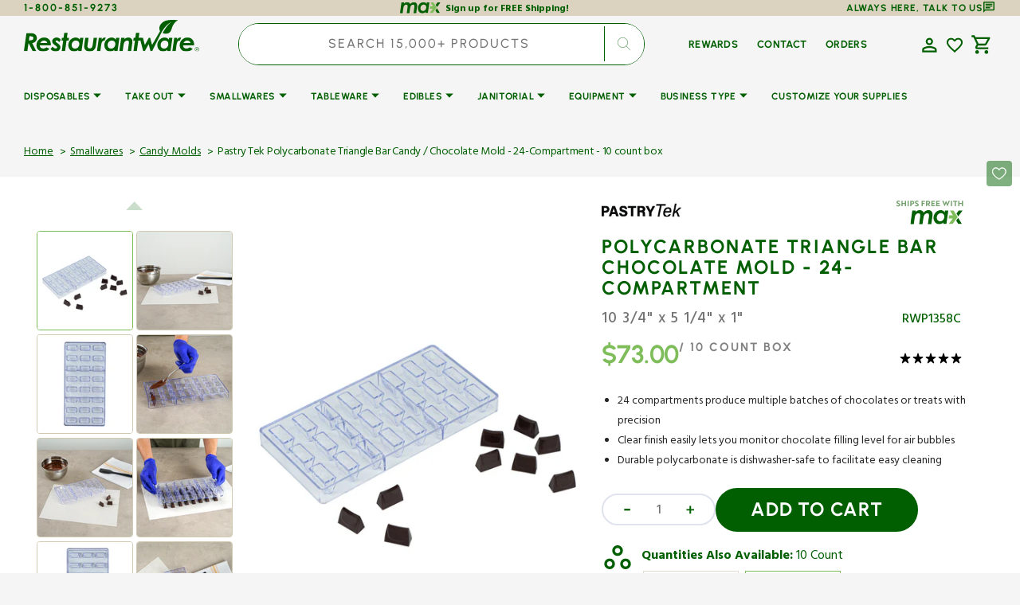

--- FILE ---
content_type: text/css
request_url: https://www.restaurantware.com/cdn/shop/t/62/assets/component-discounts.css?v=176782334916401840811768990361
body_size: -724
content:
.discounts {
  font-size: 1.2rem;
  color: rgb(var(--color-foreground-secondary));
  display: flex;
  flex-direction: column;
  gap: 0.5rem;
}

.discounts__wrapper {
  margin-top: 1rem;
}

.discounts__discount {
  display: flex;
  line-height: 1.5;
}

.discounts__discount--end {
  justify-content: flex-end;
}

.discounts__discount--center {
  justify-content: center;
}

.discounts__discount > .icon {
  width: 1.2rem;
  height: 1.2rem;
  margin-right: 0.7rem;
}

--- FILE ---
content_type: text/css
request_url: https://www.restaurantware.com/cdn/shop/t/62/assets/component-card.css?v=171052933480118338211764833962
body_size: 2845
content:
.collection-product-card{position:relative;margin:0;transition:var(--duration-default);overflow:hidden}.collection-product-card .caption-with-letter-spacing{margin:0;max-width:25.5rem;font-size:1.2rem;min-height:24px;line-height:1.5;color:rgb(var(--color-foreground-title))}@media screen and (min-width: 990px){.collection-product-card .card__link{opacity:1}}@media screen and (min-width: 990px){.collection-product-card:hover .card__link{opacity:1}.collection-product-card:hover .card__link.button[aria-disabled=true]{opacity:.7}}@media screen and (min-width: 1200px){.collection-product-card:hover .card__link{opacity:1}.collection-product-card:hover .card__link-button{transform:translateY(0)}.blog__title.title--section{font-size:2.4rem}}.cart__footer-wrapper+.collection-products-section .collection-product-card:hover .card__link{opacity:0}.card-wrapper{position:relative;display:block;height:100%;text-decoration:none;background-color:rgb(var(--color-background-card));overflow:hidden}.card-wrapper__image{opacity:0;position:absolute;top:0;right:0;bottom:0;left:0;width:100%;height:100%;object-fit:cover;z-index:1;transition:var(--duration-default)}.card-wrapper__link--overlay{display:block;text-decoration:none;color:rgb(var(--color-link));background-color:transparent;z-index:1}.card-wrapper .product-form__controls{margin-bottom:0}.card-wrapper .product-form__controls-group{gap:.4rem}.card-wrapper .product-form__controls-group label.color-swatch{margin-top:0}.card-wrapper input[type=radio].disabled{display:none}.card-wrapper input[type=radio].disabled+label{display:none}.full-unstyled-link,.placeholder-svg{transition:var(--duration-default)}.card{display:block;overflow:hidden;text-decoration:none}.card__inner{position:relative;display:block}.card__text{display:flex;flex-direction:column;align-items:center;justify-content:center}.card__vendor a{position:relative;z-index:2;pointer-events:all;text-decoration:none;color:inherit;transition:opacity var(--duration-default)}.card__vendor a:hover{opacity:.7}.card__title{position:relative;display:block;margin:0;max-width:80%;color:rgb(var(--color-foreground-secondary));line-height:1.5;font-family:var(--font-heading-card-family);font-style:var(--font-heading-card-style);font-weight:var(--font-heading-card-weight);font-size:calc(var(--font-heading-card-scale) * 1rem);word-break:break-word;letter-spacing:normal;z-index:2;pointer-events:all}.products-grid .card-information--border .card__title{min-height:7rem}.card__title a{line-height:1.5;font-family:var(--font-heading-card-family);font-style:var(--font-heading-card-style);font-weight:var(--font-heading-card-weight);font-size:calc(var(--font-heading-card-scale) * 1rem);word-break:break-word;letter-spacing:normal;z-index:2}.card__description{min-height:23px;margin-bottom:0rem;font-family:var(--font-text-card-family);font-style:var(--font-text-card-style);font-weight:var(--font-text-card-weight);font-size:calc(var(--font-text-card-scale) * 1.6rem);line-height:1.45}.card__link{position:absolute;z-index:3;pointer-events:all;cursor:pointer}.card__link-button{width:calc(100% - 3.2rem);min-width:12rem;padding:1rem;left:1.6rem;bottom:.8rem;transition:transform var(--duration-short),opacity var(--duration-short),background-color var(--duration-default),color var(--duration-default)}.card-bottom{padding:0 1.5rem;margin-bottom:1.2rem;width:100%}.card__link-button-fixed svg{width:46px}@media screen and (min-width: 990px){.card-bottom{position:absolute;bottom:0}.card-information{padding-bottom:17rem}}@media screen and (min-width: 1200px){.card__link-button{transform:translate(0) translateY(100%);opacity:0;width:calc(100% - 6rem);left:3rem}}@media screen and (min-width: 1360px){.card__link-button{width:calc(100% - 4rem);left:2rem}}@media screen and (min-width: 1600px){.card__link-button{width:calc(100% - 6rem);left:3rem}}.card__link-icon{position:absolute;left:50%;bottom:2rem;display:flex;align-items:center;justify-content:center;flex:none;gap:.4rem;margin:0;padding:0 .6rem;width:auto;height:auto;min-width:unset;width:max-content;max-width:70%;min-height:2.4rem;font-weight:500;border:none;text-transform:none;text-decoration:none;letter-spacing:.04em;color:rgba(var(--color-accent),1);box-shadow:none;opacity:0;background-color:rgb(var(--color-background));transition:transform var(--duration-short),opacity var(--duration-short),background-color var(--duration-default);transform:translate(-50%) translateY(100%);z-index:3;pointer-events:all;cursor:pointer}.card__link-icon .icon{width:1.6rem;height:1.6rem;flex-shrink:0}.card__link.button[aria-disabled=true]{opacity:0}.card__link .card__quickview-text{position:relative;margin-bottom:0;color:inherit}.card__link:hover .card__quickview-text{position:relative}.card__link.loading{opacity:.5;pointer-events:none}.card__link.loading span,.card__link.loading .icon{opacity:1}.card__link .loading-overlay__spinner{display:flex;justify-content:center;align-items:center;width:100%;height:100%}.card__link .loading-overlay__spinner svg{width:1.6rem;height:1.6rem}.card__link span{transition:opacity var(--duration-short)}.card .icon-wrap{margin-left:.8rem;white-space:nowrap;transition:transform var(--duration-short) ease;overflow:hidden}.card .h1 .icon-arrow,.card .h2 .icon-arrow{padding-bottom:.3rem;padding-top:.3rem}.card--media{display:block;text-decoration:none}.card--text-only{display:flex;justify-content:center}.card--text-only:before{content:"";display:block;padding-bottom:100%}.card--text-only .card__inner{display:grid;grid-template-rows:1fr auto 1fr;width:100%}.card--text-only .card__content{grid-row:2;justify-self:center;margin-bottom:6rem;margin-top:5rem}.card--text-only .card__badge{align-self:flex-start;grid-row:3}.card--text-only .card__content+.card__badge{margin-top:-5rem}.card--product{position:relative}.card__content{margin-left:2.5rem;margin-right:2.5rem}.card__content>*{margin:0}@media screen and (min-width: 750px){.card__button{display:block}.card__button.card__link-icon,.card__button .card__link-icon{display:flex}}.card__button--show{display:block}@media screen and (min-width: 990px){.card__button--show{display:block}.card__button--show.card__link-icon,.card__button--show .card__link-icon{display:flex;opacity:0;transform:translate(-50%) translateY(100%)}}.card__add-to-cart button .loading-overlay__spinner{width:2.5rem;height:2.5rem}.card__add-to-cart button .loading-overlay__spinner .spinner{position:unset}.card__sku{font-size:1.4rem;color:rgb(var(--color-foreground));margin:0 0 .8rem;transition:var(--duration-default)}.card--search .card__badge>*,.card--text-only .card__badge>*{margin:0 1rem 1rem}.card--search .card__badge,.card--text-only .card__badge{position:initial}.card--search .card__content{justify-self:flex-start;text-align:left}.media+.card__content{margin-top:2rem;margin-bottom:1.5rem}.card-wrapper .media{padding:0}.card-wrapper .media>img{width:100%;height:100%;object-fit:contain}@media screen and (min-width: 750px){.card--text-only .card__content{margin-top:7rem;margin-bottom:7rem}.card--text-only .card__content+.card__badge{margin-top:-7rem}}.card__text-spacing>*{margin:0}.card__text-spacing>*:not(.overlay-card)+*{margin-top:.5rem}.card__text{margin:0;word-break:break-word}.card--text-only .card__text{text-align:center}.card-information{position:relative;padding-bottom:.5rem;z-index:2;left:1px;pointer-events:none}@media only screen and (min-width: 990px){.card-information{padding-bottom:15rem}}@media screen and (min-width: 1200px){.card-information{padding-bottom:15rem}.card-bottom{padding:0 1.5rem;position:absolute;width:100%}}@media screen and (min-width: 1360px){.card-information{padding-bottom:16rem}}.collection-wrapper .card__description{font-size:1.4rem;color:rgb(var(--color-secondary-text))}@media only screen and (min-width: 767px) and (max-width: 990px){.collection-wrapper .card-information{padding-bottom:0rem}.card__title{min-height:3rem}}@media screen and (min-width: 1200px){.add-to-cart button.card__link-button-fixed{top:0rem}.card-bottom{bottom:0rem;margin-bottom:1rem}}@media screen and (min-width: 1360px){.card-bottom{bottom:1rem;margin-bottom:0rem}}.card-information__bottom{display:flex;align-items:center;justify-content:flex-start;flex-wrap:wrap;gap:1.25rem;margin-top:2.4rem}.card-information__text{display:block;padding-right:1.2rem}.card-information__wrapper{display:flex;flex-direction:column;align-items:flex-start;width:100%}#product-grid .card-information__wrapper{padding-left:15px}.card-information__wrapper .card__title .full-unstyled-link,.slideshow__description,.header__account__register{font-family:var(--font-body-family)}.card-information__wrapper .product-parameters:empty{display:none}.card-information>*:not(.visually-hidden:first-child)+.price{margin-top:2.4rem}.card-information .add-to-cart{width:85%}@media screen and (min-width: 769px) and (max-width: 990px){.popular-products__item .add-to-cart button.card__link-button-fixed{left:1.5rem;top:1.5rem}}.add-to-cart button.card__link-button-fixed{width:100%;left:0;top:0rem;position:relative;transform:none;-webkit-transform:none;-moz-transform:none;-ms-transform:none;-o-transform:none;transition:none;-webkit-transition:none;-moz-transition:none;-ms-transition:none;-o-transition:none}.collection-product-card{padding:0}.cart__footer-wrapper+.collection-products-section .collection-product-card .card__link{opacity:0}.card-wrapper:focus-within .card{box-shadow:none}.card__media-spacer{padding:2rem}@media screen and (min-width: 750px){.card__media-spacer{padding:3rem}}.card-article-info{margin-top:1rem;display:flex;flex-wrap:wrap}.card__badge{position:absolute;top:1rem;left:1rem;display:flex;flex-direction:row-reverse;flex-wrap:wrap;opacity:1;z-index:3}.card__badge>*{margin-right:1rem;margin-bottom:.5rem}.card__badge{transition:opacity var(--duration-default)}.card__badge .badge{display:flex;align-items:center;justify-content:center;padding-top:2px}.caption-with-letter-spacing.subtitle.brand-name{margin:.5rem 0;min-height:20px;clear:both;display:block}@media screen and (min-width: 990px){.card .media.media--hover-effect>img,.card-wrapper .media.media--hover-effect>img{transition:transform var(--duration-long) ease,opacity var(--duration-default);transform:scale(1.05)}.card__inner .media.media--hover-effect,.card--search img{transition:transform var(--duration-long) ease,opacity var(--duration-default);transform:scale(1.05)}.placeholder-svg{transition:transform var(--duration-long) ease;transform:scale(1.05)}.card-wrapper:hover .card__heading{text-decoration:underline;text-underline-offset:.3rem}.card-wrapper:hover .card.card--search{background-color:rgba(var(--color-card-hover),.06);transition:background-color var(--duration-long) ease}}@media screen and (min-width: 990px){.collection-product-card.quickview--hover:hover .card-wrapper__image{opacity:1;transform:scale(1)}.collection-product-card.quickview--hover:hover .placeholder-svg{transform:scale(1)}.collection-product-card.quickview--hover:hover .media.media--hover-effect>img:first-child:not(:only-of-type){opacity:0;transform:scale(1);transition:transform var(--duration-long) ease,opacity var(--duration-default)}.collection-product-card.quickview--hover:hover .media.media--hover-effect>img+img{opacity:1;transform:scale(1);transition:transform var(--duration-long) ease,opacity var(--duration-default)}.collection-product-card.quickview--hover:hover .media.media--hover-effect>img{transform:scale(1);transition:transform var(--duration-long) ease,opacity var(--duration-default)}}@media screen and (max-width: 750px){.popular-products__wrapper.popular-products__wrapper--2,.popular-products__wrapper.popular-products__wrapper--3,.popular-products__wrapper.popular-products__wrapper--4{grid-template-columns:repeat(1,1fr)}.blog__title-wrapper.blog__title-wrapper{align-items:start}.blog__title-group.button{margin-left:auto}}.blog.blog_primary ul.blog__posts.blog__posts--grid{grid-template-columns:repeat(1,1fr)}.blog.blog_primary .article-card-row{max-height:100%;flex-direction:row-reverse}.blog.blog_no-heading .article-card-row__header .article-card-row__title .link-hover-arrow{font-size:1.2rem}@media only screen and (min-width: 768px){.blog.blog_primary h4,.blog.blog_primary .h4{font-size:calc(var(--font-heading-h4-scale) * 2rem)}.blog.blog_no-heading .article-card-row__header .article-card-row__title .link-hover-arrow{font-size:1.2rem}}@media only screen and (min-width: 1200px){.blog.blog_primary h4,.blog.blog_primary .h4{font-size:calc(var(--font-heading-h4-scale) * 4rem)!important}.blog.blog_no-heading .article-card-row__header .article-card-row__title .link-hover-arrow{font-size:1.6rem}}.article-card-row__buttons-blog_primary .button--fourth{background-color:transparent;align-content:center}.article-card-row__buttons-blog_primary .button--fourth:after,.article-card-row__buttons-blog_primary_card_slideshow .button--fourth:after,.blog__title-group.button a:after{content:" >";display:inline-block;margin-left:6px;font-weight:400;font-size:1em}.article-card-row__buttons-blog_primary{display:flex;flex-direction:row;justify-content:space-between}.article-card-row__buttons-blog_primary_card_slideshow{position:absolute;bottom:40px;left:10%;z-index:99}.blog__title-wrapper.blog__title-wrapper{display:flex;justify-content:space-between;margin-right:5%;align-items:center}@media screen and (max-width: 768px){.blog.blog_primary .article-card-row{flex-direction:column}.blog.blog_primary .article-card-row__image-wrapper,.blog.blog_primary .article-card-row__content{width:100%;height:50%}.blog__title-group{max-width:40rem}}.blog__post.article.color-background-1{max-height:30rem}.blog .container,.blog__posts.blog__posts--grid,.blog__post.article{background-color:var(--color-background-announcement-bar)}.blog__title.title--section{margin:1.8rem 0rem;letter-spacing:1px}.blog__title-group{padding:1rem 0;padding-left:3%}@media screen and (min-width:990px){.popular-products .popular-products__heading{font-size:calc(var(--font-heading-h3-scale) * 4rem)}}.product-recommendations__item .card__description{color:rgb(var(--color-foreground-ternary))}.card-information .rating-star{--letter-spacing: 0;--font-size: 1.5;--percent: calc( ( var(--rating) / var(--rating-max) + var(--rating-decimal) * var(--font-size) / (var(--rating-max) * (var(--letter-spacing) + var(--font-size))) ) * 100% );letter-spacing:calc(var(--letter-spacing) * 1rem);font-size:calc(var(--font-size) * 1rem);line-height:1;display:inline-block;font-family:Times;margin:0}.card-information .rating-star:before{content:"\2605";-webkit-background-clip:text;-webkit-text-fill-color:transparent;background-color:#ffa41c}.card-information--border .price .count-box{color:var(--color-text-count)}.product__info-wrapper .product-view.card__description,.product__info-wrapper .product__sku-details .product__sku{font-weight:500}.product-view.card__description,.price .count-box span{font-weight:var(--font-heading-card-weight);letter-spacing:2px}.product-recommendations__item .price .count-box span{letter-spacing:1px;font-weight:300}.variant-container{display:flex}.variant-data{margin-top:1rem}.quick-add-modal__content-wrapper .variant-data{color:rgb(var(--color-foreground))!important;padding-left:2rem}@media screen and (min-width: 768px){.card-information .card__title a{display:-webkit-box;-webkit-box-orient:vertical;-webkit-line-clamp:3;overflow:hidden;max-height:23px}.collection-product-card:hover .card__title a{overflow:unset;max-height:70px;-webkit-line-clamp:3;overflow:hidden}.collection-product-card .card-information--border .card__title a{overflow:unset;max-height:80px;-webkit-line-clamp:3;max-width:80%}.product-recommendations__item .card-information .klaviyo-star-rating-widget{top:2px;right:-7.4rem}}@media screen and (max-width: 767px){.card__title{overflow:hidden;text-overflow:ellipsis;display:-webkit-box;-webkit-line-clamp:2;-webkit-box-orient:vertical;min-height:45px}.card__description{margin-bottom:0rem}.card-wrapper{margin-bottom:1rem}.card-information .card-information__wrapper{padding:0}.card-bottom{padding:0 1.5rem}.card-information .add-to-cart{width:100%;margin-top:10px}.card-information .rating{top:2px;right:1.5rem}}.card .media.media--hover-effect>img,.card-wrapper .media.media--hover-effect>img{padding:45px}@media screen and (max-width: 760px){.card .media.media--hover-effect>img,.card-wrapper .media.media--hover-effect>img{padding:20px}}.card-information .klaviyo-star-rating-widget{position:absolute;top:2px;left:unset;right:2.2rem}@media screen and (max-width: 475px){.card-information .klaviyo-star-rating-widget{position:absolute;right:1.2rem}}@media screen and (max-width: 381px){.card-information .klaviyo-star-rating-widget{position:absolute;top:4px;right:.8rem}.kl_reviews__star_rating_widget.kl_reviews__star_rating_widget.kl_reviews__star_rating_widget .kl_reviews__stars_badge{padding-right:4px}}.card-information .rating__stars .rating-text.caption{display:inline-block}.card-information .kl_reviews__stars_badge svg:not(:first-child){display:none!important}.product-recommendations__item .card-information .card__title a{color:rgb(var(--color-foreground-title))}.product-recommendations__item .card-information{padding-left:15px}.card-bottom .sku-name{font-weight:600;color:var(--color-email-placeholder);letter-spacing:1px}.card-bottom .price__regular{font-size:3.2rem}@media (max-width: 576px){.card-bottom .price__regular{font-size:2.4rem}.blog__title-wrapper.blog__title-wrapper{flex-direction:column;align-items:start}.blog__title-group{padding:0 0 0 3%;max-width:35rem}}.product-recommendations__item .add-to-cart{align-items:end;gap:2rem}.product-recommendations__item .card-information .card__title a{max-width:100%;text-decoration:none}.product-recommendations__item .card__description{font-size:1.4rem}.product-recommendations__item .count-box{color:#000}.collection-product .card-bottom .sku-name{color:var(--color-text-count)}.collection-product .price__regular .price-item--regular{color:var(--color-text-price-1)}.collection-product .cart-button{width:16rem}.card__badge.custom_product{left:0rem}.customizable-badge{display:inline-block;background-color:#015f02;width:100%;color:#fff;font-size:12px;font-weight:700;padding:2px 8px;border-radius:4px 0 16px;box-shadow:0 1px 3px #0003}span.customizable-badge img{margin-bottom:2px;max-width:14px;vertical-align:middle}a.card__link.button.cart-button.button--primary.card__link-button-fixed.card-focused.custom_product{width:100%;left:0;position:relative;transform:none;-webkit-transform:none;-moz-transform:none;-ms-transform:none;-o-transform:none;transition:none;-webkit-transition:none;-moz-transition:none;-ms-transition:none;-o-transition:none;margin-top:1rem}.card.custom_product .media.media--hover-effect>img{position:absolute;padding:0}.quick-add .card__link span{color:rgb(var(--color-foreground))}.card__link.button.card__link-icon.card-focused.card__button.card__button--show{border-radius:50px}.product__full-details{color:#fff}.card-information__category{min-height:8rem}.products-grid .collection-product-list .collection-product-card .card-wrapper .card-information--border .full-unstyled-link{line-height:1.3}.card-horizontal__card-bottom:hover .add-to-cart .card__link-button-fixed{background-color:rgb(var(--color-button-hover));border:1px solid rgb(var(--color-button-hover))}
/*# sourceMappingURL=/cdn/shop/t/62/assets/component-card.css.map?v=171052933480118338211764833962 */


--- FILE ---
content_type: text/css
request_url: https://www.restaurantware.com/cdn/shop/t/62/assets/section-main-product.css?v=143385470811301836831768295428
body_size: 11148
content:
.shopify-section:first-child.product-section{margin-top:calc(-1 * var(--header-height));padding-top:var(--header-height)}.no-js [data-block-handle=reviews]{display:none}.product .custom-liquid{margin-bottom:1.5rem}.product .breadcrumb{margin-bottom:2.4rem;margin-top:1.6rem}@media (min-width: 1200px){.product .breadcrumb{margin-top:0}}.product__outer{width:100%;margin:0 auto;display:flex;flex-direction:column;justify-content:space-between}@media (min-width: 750px){.product__outer,.product-extra-info-wrapper{flex-direction:row;gap:4rem}}@media (min-width: 1200px){.product__outer,.product-extra-info-wrapper{gap:3rem;justify-content:center}}@media (min-width: 750px){.product__outer--desktop-order .product__main{order:1}}.product__media-wrapper{display:none}@media (min-width: 750px){.product__media-wrapper{display:block}}.product__media-wrapper--mobile{display:block;margin-bottom:1rem}@media (min-width: 750px){.product__media-wrapper--mobile{display:none}}.product__main,.product-spec-info{width:100%}@media (max-width: 750px){.product__main,.product-spec-info{order:1}.product-extra-info-wrapper.container{flex-wrap:wrap}}@media (min-width: 750px){.product__main,.product-spec-info{width:48%}}@media (min-width: 1200px){.product__main,.product-spec-info{width:calc(60.6% - 2.8rem)}.product__main--one-image{width:calc(50% - 2.8rem)}.product__main.horizontal-thumbnails{width:calc(48% - 2.8rem)}}.product__info-wrapper,.product-collection-info{width:100%;margin-top:2.5rem}@media (min-width: 750px){.product__info-wrapper,.product-collection-info{width:48%}}@media (min-width: 1200px){.product__info-wrapper,.product-collection-info{width:calc(39.4% + -0rem)}.product__info-wrapper{padding-right:2rem}}.product .deferred-media__poster-button svg{float:left}.product .deferred-media__poster img{display:block;width:100%;height:100%;object-fit:cover}.product__info-container{height:100%}.product__info-container .product-form{margin:0}.product__info-container .share-button{margin-top:1rem}.product__info-container>.floated-form:last-child{position:sticky;top:10rem}@media (min-width: 750px){.product__media-container .slider-buttons{display:none}}.product__title__wrapper{display:flex;flex-wrap:wrap;align-items:flex-end;gap:1.2rem;margin-bottom:.8rem}.product__title{letter-spacing:-.02em;word-break:break-word;margin-bottom:0;margin-top:0}.product [data-block-handle=star_rating]{margin-bottom:.8rem}.product__text{display:inline-block;font-weight:var(--font-button-weight);color:rgb(var(--color-foreground-secondary));margin-bottom:.8rem}.product__text+[data-block-handle=star_rating]{display:inline-block;position:relative;top:.2rem}.product__text-type,.product__text-vendor{padding-right:1.6rem;position:relative}.product__text-type{margin-top:0;margin-bottom:0;font-size:1rem;letter-spacing:.04em;font-family:var(--font-subtitle-family);font-weight:var(--font-subtitle-weight);text-transform:var(--font-subtitle-text-transform)}.product__text-type a{text-decoration:none;color:inherit;transition:opacity var(--duration-default)}.product__text-type a:hover{opacity:.7}.product__text-vendor{font-size:1.3rem;font-weight:500}.product__text-vendor a{color:rgb(var(--color-foreground-secondary));text-decoration-color:inherit;transition:var(--duration-default)}.product__text-vendor a:hover{color:rgb(var(--color-accent))}.product__text-vendor:after{right:.6rem}.product__text-vendor span{text-decoration-color:inherit}.product__description{font-size:1.4rem;color:rgb(var(--color-foreground-secondary));margin-bottom:2rem;position:relative}.product__description br{display:none}.product__description a{background-color:rgb(var(--color-background));color:rgb(var(--color-foreground-secondary));text-decoration-color:inherit;transition:var(--duration-default)}.product__description a:hover{color:rgb(var(--color-accent))}.product__description a.product__description-less{padding:0;right:unset;left:0}.product__sku{margin-right:1rem;font-size:1.6rem;color:rgb(var(--color-foreground));font-weight:var(--font-heading-card-weight)}.product .product-more{font-size:1.3rem;font-weight:500;text-decoration:none;color:rgb(var(--color-button))}.product .product-more--offset{margin-left:1.5rem}.product__media-list{flex-grow:1;border-radius:.4rem;overflow:hidden}.product__media-list .product__media,.product__media-list .deferred-media{height:0;padding-top:100%}.product__media-list .product__media img,.product__media-list .deferred-media img{position:absolute;top:0;right:0;bottom:0;left:0}.product__media-list--auto-enabled .product__media,.product__media-list--auto-enabled .deferred-media{height:auto;padding-top:0}.product__media-list--auto-enabled .product__media img,.product__media-list--auto-enabled .deferred-media img{position:unset;inset:unset}.product__media-list-wrapper{display:flex;flex-direction:column;align-items:flex-start;gap:1rem}@media (min-width: 1200px){.product__media-list-wrapper{flex-direction:row;align-items:center;gap:5.6rem}}.product__media{height:0;padding-top:100%;background-color:rgb(var(--color-base-background-2));position:relative}.product__media img{display:block;width:100%!important;height:100%;object-fit:cover;object-position:center;position:absolute;top:0;right:0;bottom:0;left:0}.product__media-sublist-outer{width:100%;position:relative;order:1}@media (min-width: 1200px){.product__media-sublist-outer{order:0;padding:6.6rem 0;max-width:13.8rem}.product__media-sublist-four{max-width:25rem}.quick-add-modal__content-info .product__media-list-wrapper{align-items:flex-start;padding-top:3rem}.quick-add-modal__content-info .product__media-sublist-four{max-width:25.5rem}.quick-add-modal__content-info .product__media-sublist-outer{padding:4rem 0}}.product__media-sublist{display:flex;width:100%}@media (min-width: 1200px){.product__media-sublist{height:60rem}.product__media-sublist.js-media-four{height:52rem}}.product__media-sublist.no-js-flex{flex-direction:row;flex-wrap:wrap;gap:1rem;max-width:100%;width:100%;height:auto;padding-left:0;margin:0;margin-top:1.6rem}@media (min-width: 1200px){.product__media-sublist.no-js-flex.product__media-sublist--height-3{height:60.5rem}}.product__media-sublist.no-js-flex.product__media-sublist--height-3 .swiper-wrapper{transform:translateZ(0)!important}@media (min-width: 1200px){.product__media-sublist.no-js-flex.product__media-sublist--height-3 .swiper-wrapper{height:60.5rem}}@media (min-width: 1200px){.product__media-sublist.no-js-flex.product__media-sublist--height-3 .product__media-subitem{height:0!important;padding-top:100%}}@media (min-width: 1200px){.product__media-sublist.no-js-flex.product__media-sublist--height-3 .product__media-subitem .product__media{height:0;position:absolute;top:0;right:0;bottom:0;left:0}}@media (min-width: 1200px){.product__media-sublist.no-js-flex.product__media-sublist--height{height:29.5rem}}.product__media-sublist.no-js-flex.product__media-sublist--height .swiper-wrapper{transform:translateZ(0)!important}@media (min-width: 1200px){.product__media-sublist.no-js-flex.product__media-sublist--height .swiper-wrapper{height:29.5rem}}@media (min-width: 1200px){.product__media-sublist.no-js-flex.product__media-sublist--height .product__media-subitem{height:0!important;padding-top:100%}}@media (min-width: 1200px){.product__media-sublist.no-js-flex.product__media-sublist--height .product__media-subitem .product__media{height:0;position:absolute;top:0;right:0;bottom:0;left:0}}.product__media-sublist.no-js-flex .product__media-subitem{width:100%;padding-left:0;height:auto;cursor:default}@media (min-width: 576px){.product__media-sublist.no-js-flex .product__media-subitem{width:calc(50% - .6666666667rem)}}@media (min-width: 750px){.product__media-sublist.no-js-flex .product__media-subitem{width:100%}}@media (min-width: 990px){.product__media-sublist.no-js-flex .product__media-subitem{width:calc(50% - .5rem)}}@media (min-width: 1200px){.product__media-sublist.no-js-flex .product__media-subitem{width:calc(33.3333% - .6666666667rem)}}.product__media-sublist.no-js-flex .product__media-subitem:hover{border:none;outline:none}.product__media-sublist.no-js-flex .product__media-subitem:hover .product__media img{outline-color:transparent}@media (min-width: 1200px){.product__media-sublist--height-3{height:44.5rem}}.product__media-sublist--height-3 .swiper-wrapper{transform:translateZ(0)!important}@media (min-width: 1200px){.product__media-sublist--height-3 .swiper-wrapper{height:44.5rem}}@media (min-width: 1200px){.product__media-sublist--height-3 .product__media-subitem{height:0!important;padding-top:100%}}@media (min-width: 1200px){.product__media-sublist--height-3 .product__media-subitem .product__media{height:0;position:absolute;top:0;right:0;bottom:0;left:0}}@media (min-width: 1200px){.product__media-sublist--height{height:29.5rem}}.product__media-sublist--height .swiper-wrapper{transform:translateZ(0)!important}@media (min-width: 1200px){.product__media-sublist--height .swiper-wrapper{height:29.5rem}}@media (min-width: 1200px){.product__media-sublist--height .product__media-subitem{height:0!important;padding-top:100%}}@media (min-width: 1200px){.product__media-sublist--height .product__media-subitem .product__media{height:0;position:absolute;top:0;right:0;bottom:0;left:0}}.product__media-subitem{box-sizing:border-box;overflow:hidden;cursor:pointer;-webkit-user-select:none;user-select:none}.product__media-subitem:hover .product__media img,.product__media-subitem.swiper-slide-thumb-active .product__media img{border:.1rem solid var(--color-email-placeholder)}.product__media-subitem .product__media{position:relative;height:0;padding-top:100%;box-sizing:border-box}.product__media-subitem .product__media img{border:.1rem solid var(--color-backgrount-tertiary);outline-offset:-.27rem;border-radius:.4rem;transition:var(--duration-default)}.quick-add-modal__content-info .product__media-subitem .product__media{padding-top:100%}.product__button-prev,.product__button-next{display:none;position:absolute}.product__button-prev:not(.swiper-button-disabled):hover,.product__button-next:not(.swiper-button-disabled):hover{transform:scale(1.13)}.product__button-prev:not(.swiper-button-disabled):hover svg,.product__button-next:not(.swiper-button-disabled):hover svg{transform:scale(1.13)!important}@media (min-width: 1200px){.product__button-prev,.product__button-next{display:block;left:50%;transform:translate(-50%)}.product__button-prev:not(.swiper-button-disabled):hover,.product__button-next:not(.swiper-button-disabled):hover{transform:translate(-50%) scale(1.13)}.product__button-prev:not(.swiper-button-disabled):hover svg,.product__button-next:not(.swiper-button-disabled):hover svg{transform:rotate(90deg) scale(1.13)!important}}@media (min-width: 1200px){.product__button-prev svg,.product__button-next svg{transform:rotate(90deg);margin-left:-1.3rem}.product__button-next svg{margin-top:-2.4rem}.product__button-prev svg{margin-top:.4rem}.quick-add-modal__content-info .product__button-prev svg{margin-top:-4rem;margin-left:-1.3rem}.quick-add-modal__content-info .product__button-next svg{margin-top:0rem;margin-left:-1.3rem}}.product__button-prev{top:unset;bottom:0;left:calc(50% - 5rem)}@media (min-width: 1200px){.product__button-prev{top:0;left:50%;transform:translate(-50%)}}.product__button-next{top:unset;bottom:0;right:calc(50% - 5rem)}@media (min-width: 1200px){.product__button-next{right:unset}}.product noscript .product__media img{max-width:100%;height:auto}.product__tags{margin-top:0;margin-bottom:1.6rem}@media screen and (min-height: 850px){.product__tags{margin-bottom:2.2rem}}.product .installment-wrapper{padding-bottom:.8rem}@media (min-width: 990px){.product .installment-wrapper{padding-bottom:.9rem}}.product .price-wrapper{margin-top:0;margin-bottom:1.2rem}.product .price__regular,.product .price-item--sale{font-size:3.2rem}.product__pickup-availabilities{margin-top:0;margin-bottom:1rem}.product__full-details{font-size:1.3rem;line-height:2rem;color:#fff;transition:var(--duration-default);text-decoration-color:inherit}.product .share-buttons{margin-bottom:3rem}@media (min-width: 1440px){.product--no-media .shopify-payment-button__button.shopify-payment-button__button--unbranded{background-position:18rem center}}@media (min-width: 990px){.product--no-media .product__info-container{padding-left:0;padding-top:0}}@media (min-width: 1200px){.product--no-media .product__info-container{padding-right:0}}.product-tags{display:flex;gap:.8rem;flex-wrap:wrap;list-style:none;padding:0}.product-tags__tag{display:flex;align-items:center;font-size:1.2rem;color:rgba(var(--color-foreground),1);background-color:rgba(var(--color-base-background-2));padding:0 1.1rem}.product-tags__tag .icon{width:.847rem;margin-left:.8rem;color:rgb(var(--color-foreground-title))}.product-parameters{margin-top:0;margin-bottom:0rem;pointer-events:all}.product-parameters .product-form__controls-group{min-height:30px}.product-parameters .product-form__controls-group label.color-swatch{margin:0}.product-parameters .select{width:100%;position:relative}.product-parameters .select:hover .select__select{border-color:rgb(var(--color-accent))}.product-parameters .select svg{width:2rem;height:2rem;position:absolute;top:50%;transform:translateY(-50%);right:.8rem;color:rgb(var(--color-accent));transition:var(--duration-default)}.product-parameters .select__select{width:100%;height:60px;padding:0 3rem 0 2rem;font-size:1.4rem;font-weight:var(--font-button-weight);color:rgb(var(--color-foreground-title));border:.2rem solid rgb(var(--color-border));background-color:rgb(var(--color-background));border-radius:.4rem;-webkit-appearance:none;appearance:none;cursor:pointer;transition:var(--duration-default)}.product-parameters .select__select option:not(:disabled){font-weight:var(--font-button-weight)}.product-parameters .select__select:focus,.product-parameters .select__select:focus-visible{outline:none;border-color:rgb(var(--color-accent))}.slick-slider .slick-track,.slick-slider .slick-list{width:100%}.shopify-payment-button__more-options[disabled]{cursor:default}.shopify-payment-button__button{font-family:var(--font-button-family);font-weight:var(--font-button-weight);font-style:var(--font-button-style);color:rgb(var(--color-button-text));background-color:rgb(var(--color-base-button-background));border:1px solid rgb(var(--color-base-button-background));border-radius:var(--border-radius-button);height:6rem;overflow:hidden;cursor:unset;font-size:1.3rem;text-align:left;text-transform:capitalize;background-repeat:no-repeat;background-position:calc(50% + 70px) center;position:relative;transition:var(--duration-default)}.shopify-payment-button__button:hover:not([disabled]){opacity:.9;background-color:rgba(var(--color-button));cursor:pointer}.shopify-payment-button__button:focus{opacity:.9;background-color:rgba(var(--color-button))}.shopify-payment-button__button:focus-visible{opacity:.9;background-color:rgba(var(--color-button))}.shopify-payment-button__button:focus:not(:focus-visible){outline:0}.shopify-payment-button__button__more-options{font-size:1.2rem;line-height:1.5;letter-spacing:.05rem;text-decoration:underline;text-underline-offset:.3rem}.shopify-payment-button__button.shopify-payment-button__button--branded{padding:0;border:none}.shopify-payment-button__button.shopify-payment-button__button--branded .shopify-cleanslate>div{justify-content:center!important;gap:.8rem;margin:0;font-size:1.5rem!important}.shopify-payment-button__button.shopify-payment-button__button--branded .shopify-cleanslate>div span{font-size:1.3rem;font-weight:var(--font-button-weight)}.shopify-payment-button__button.shopify-payment-button__button--unbranded{background-color:rgba(var(--color-button));box-shadow:none;border:none;font-size:1.3rem;line-height:1.2;transition:var(--duration-default);text-align:center}.product-form{display:block}.product-form__error-message-wrapper:not([hidden]){display:inline-block;font-size:1.3rem;padding:1rem 1.5rem .5rem;background:#fae5e5e5;color:red;margin-bottom:1rem;margin-bottom:1.5rem}.product-form__error-message-wrapper:not([hidden]) .product-form__error-message{display:inline}.product-form__error-message-wrapper svg{flex-shrink:0;width:1.2rem;height:1.2rem;margin-right:.7rem;margin-top:.2rem}.product-form__controls{border:0;margin:0 0 1.6rem;padding:0}.product-form__controls-group{display:flex;flex-wrap:wrap;align-items:center;gap:.8rem}.product-form__controls-group input{clip:rect(0,0,0,0);overflow:hidden;position:absolute;height:1px;width:1px}.product-form__controls-group input+label:hover{border-color:rgb(var(--color-button));color:rgb(var(--color-button))}.product-form__controls-group input.disabled+label{opacity:.5;pointer-events:none}.product-form__controls-group input.disabled+label:before{content:"";display:block;position:absolute;top:0;left:0;width:100%;height:100%;background-color:rgb(var(--color-border));clip-path:polygon(96% 0,100% 0,4% 100%,0% 100%)}.product-form__controls-group input:checked:not(.disabled)+label{border-color:rgb(var(--color-button));color:rgb(var(--color-button))}.product-form__controls-group input:checked:not(.disabled)+label:before{background-color:rgb(var(--color-button))}.product-form__controls-group input:checked:not(.disabled):focus-visible+label{outline:-webkit-focus-ring-color auto 1px}.product-form__controls-group label{display:inline-flex;align-items:center;justify-content:center;height:50px;padding:0 2rem;font-size:1.4rem;font-weight:500;color:rgb(var(--color-foreground-title));border:.2rem solid rgb(var(--color-border));border-radius:.4rem;cursor:pointer;position:relative;transition:var(--duration-default)}@media (min-width: 750px){.product-form__controls-group label{font-size:1.6rem}}.product-form__group-name{display:flex;align-items:center;gap:.4rem;width:100%;padding:0;font-size:1.3rem;font-weight:500;color:rgb(var(--color-foreground-title));margin-bottom:.4rem}.product-form__group-name--offset{margin-bottom:.4rem}.product-form__group-name-color{font-weight:400}.product-form__buttons{display:flex;flex-direction:column;gap:.8rem;margin-bottom:1.2rem}.quick-add-modal__content-wrapper .product-form__submit:hover{background-color:rgb(var(--color-button-hover))}.product-form__buttons-row{display:flex;align-items:center;flex-direction:row;gap:2rem}@media (min-width: 576px){.product-form__buttons-row{flex-direction:row}}.product-form__quantity{width:100%}@media (min-width: 750px){.product-form__quantity{width:auto}}.product-form__quantity+div{min-width:auto!important;width:100%;max-width:100%}.product-form__quantity .quantity{width:100%}@media (min-width: 750px){.product-form__quantity .quantity{width:14.3rem}}.product-form__checkout{position:relative}.product-form__submit{width:100%;flex-grow:1;height:5.5rem;padding:1rem 1.5rem;border:.2rem solid rgb(var(--color-border));background-color:rgb(var(--color-foreground));color:rgb(var(--color-button-text));position:relative;transition:var(--duration-default)}@media (min-width: 750px){.product-form__submit{width:auto}}.product-form__submit[disabled]{opacity:1;background-color:rgb(var(--color-button),.2);color:rgb(var(--color-button-secondary-text));border-color:transparent}.product-form__submit svg{position:absolute;top:calc(50% - 1.5rem);left:calc(50% - 1.5rem);width:4rem;height:4rem}.product-form__submit+.shopify-payment-button{display:none}.note{padding:2.5rem 1.5rem;border:.2rem solid rgb(var(--color-button));color:rgb(var(--color-foreground-title));border-radius:var(--border-radius-button);margin-bottom:3.2rem}@media (min-width: 750px){.note{padding:2.5rem 2rem}}@media (min-width: 1200px){.note{padding:1.8rem 3.6rem}}.note__wrapper{display:flex;align-items:center;justify-content:space-between;gap:3rem}.note__title{font-family:var(--font-heading-family);font-style:var(--font-heading-style);font-weight:var(--font-heading-weight);font-size:1.3rem}.note__text{font-size:1.4rem;line-height:2rem;color:rgb(var(--color-foreground-secondary))}@media (min-width: 750px){.note__text{font-size:1.6rem}}.note svg{min-width:14px;max-width:14px;height:14px;color:rgb(var(--color-button))}.promo-banner{padding:2.5rem 1.5rem}@media (min-width: 750px){.promo-banner{padding:2.5rem 1rem}}@media (min-width: 990px){.promo-banner{padding:2.5rem 2rem}}@media (min-width: 1200px){.promo-banner{padding:3.2rem 3rem 2rem 4rem}}.promo-banner__wrapper{display:flex;align-items:flex-start;flex-wrap:wrap;gap:1.5rem 3rem}.promo-banner__logo{height:auto}.promo-banner__logo img,.promo-banner__logo svg{width:100%;height:100%;object-fit:contain;fill:#fff}.promo-banner__logo svg{border:1px solid rgb(255,255,255);border-radius:var(--border-radius-button)}.promo-banner__text{font-size:1.6rem;font-family:var(--font-heading-family);font-style:var(--font-heading-style);font-weight:var(--font-heading-weight)}.promo-banner__text.get_code_text{gap:3rem}.get_code_button_wrapper button{min-height:3.5rem}@media screen and (min-width: 1200px) and (max-width: 1329px){.promo-banner__text.get_code_text{gap:1rem}}@media screen and (min-width: 750px) and (max-width: 990px){.promo-banner__text.get_code_text{gap:1rem}}@media screen and (max-width: 475px){.promo-banner__text.get_code_text{gap:1rem}}@media (min-width: 750px){.promo-banner__text{font-size:2rem}}@media (min-width: 990px){.promo-banner__text{font-size:2rem}.promo-banner__text p{letter-spacing:.5px}.promo-banner__text.logo{font-size:1.2rem;text-transform:uppercase;margin-bottom:4rem}}.pop-dimensions.product-view.card__description{color:#747474;font-size:1.6rem;letter-spacing:.2rem;font-weight:500}.promo-banner__text p{margin:0}.promo-banner__text button p{color:rgb(var(--color-button-text))}.promo-banner__text a{text-decoration:underline;transition:var(--duration-default)}.promo-banner__text a:hover{opacity:.7}.promo-banner--expanded{padding:.5rem 4.5rem;max-width:50rem}.promo-banner--expanded .promo-banner__wrapper{align-items:center;gap:.5rem;cursor:pointer}.promo-banner--expanded .promo-banner__title{font-size:2rem;font-family:var(--font-heading-family);font-style:var(--font-heading-style);font-weight:var(--font-heading-weight);line-height:2.9rem;letter-spacing:-.02em;color:#ffd875}.promo-banner--expanded .promo-banner__text{font-weight:500}.promo-banner--expanded .promo-banner__text a{font-size:1.3rem;color:#fff}.related-product{display:block;margin-bottom:3.2rem}.related-product__name{font-size:1rem;line-height:1.5rem;letter-spacing:.04em;text-transform:uppercase;color:rgb(var(--color-foreground-secondary))}.related-product__item{display:flex;flex-direction:column;align-items:flex-start;gap:2.4rem;padding:2.4rem 2rem;background-color:rgb(var(--color-background-card));border-radius:var(--border-radius-button);position:relative}@media (min-width: 990px){.related-product__item{flex-direction:row}}.related-product__image{min-width:13rem;max-width:13rem;height:13rem;border-radius:var(--border-radius-button);overflow:hidden}.related-product__image img{width:100%;height:100%;object-fit:cover}.related-product__title{font-size:2rem;margin:0}.related-product__link,.related-product__link--empty{display:block;max-width:100%;position:absolute;top:0;left:0;height:100%;width:100%}.related-product .product__description{font-size:1.4rem;line-height:2.1rem;font-weight:500;color:rgb(var(--color-foreground));margin-top:.8rem;margin-bottom:.4rem}@media (min-width: 750px){.related-product .product__description{font-size:1.6rem}}.related-product .product__description img,.related-product .product__description h1,.related-product .product__description h2,.related-product .product__description h3,.related-product .product__description h4,.related-product .product__description h5,.related-product .product__description h6,.related-product .product__description blockquote{display:none}.related-product .product__description .product-more{display:inline-block;background-color:rgb(var(--color-background-card));position:relative;z-index:10}.related-product .price__regular,.related-product .price-item--sale{font-size:2rem}.related-product .price--on-sale .price-item--regular{font-size:1.3rem}.related-product__term{display:inline-flex;align-items:center;gap:.9rem;padding:1.5rem;border-radius:.2rem;background-color:rgba(var(--color-button),.07);font-size:1.3rem;font-family:var(--font-heading-family);font-style:var(--font-heading-style);font-weight:var(--font-heading-weight);color:rgb(var(--color-button));margin-top:2.4rem}.related-product__term svg{min-width:1.8rem;max-width:1.8rem;height:1.3rem;color:rgb(var(--color-button))}.floated-form{display:none;padding:3.6rem 2rem 1.5rem;background-color:rgb(var(--color-background-card));border-radius:var(--border-radius-button);margin-bottom:3.2rem}@media (min-width: 750px){.floated-form{display:block}}@media (min-width: 1200px){.floated-form{padding:3.6rem 3.6rem 1.5rem}}.floated-form .price__regular,.floated-form .price-item--sale{font-size:2rem}.floated-form .price--on-sale .price-item--regular{font-size:1.3rem}.advantage{padding:1.6rem 0rem 1.2rem}.advantage:last-child .advantage__wrapper{margin-bottom:1.6rem}.promo-banner.promo-banner__brand-logo{border:.2rem solid rgb(var(--color-border))}.advantage{border-top:.2rem solid rgb(var(--color-border))}.advantage__wrapper{display:flex;gap:1.6rem}.advantage__icon{min-width:4rem;max-width:4rem;height:4rem}.advantage__icon img,.advantage__icon svg{width:100%;height:100%;object-fit:cover}.advantage__icon img:first-child,.advantage__icon svg:first-child{display:block}.advantage__icon svg{fill:rgb(var(--color-foreground-title))}.advantage__title{display:flex;align-items:center;gap:.5rem;font-size:1.6rem;line-height:2rem;font-family:var(--font-heading-family);font-style:var(--font-heading-style);font-weight:var(--font-heading-weight);color:rgb(var(--color-foreground-title))}.advantage__title svg{color:rgb(var(--color-foreground-secondary))}.advantage__title--colored{color:rgb(var(--color-button))}.advantage__title--error{color:rgb(var(--color-error))}.advantage__text{font-size:1.4rem;line-height:2.1rem;color:rgb(var(--color-foreground-secondary));margin-top:.4rem}@media (min-width: 750px){.advantage__text{font-size:1.6rem}}.advantage__popup-label{display:flex;align-items:center;justify-content:center;width:20px;height:20px;padding:0;border:0;background-color:transparent;cursor:pointer;transition:var(--duration-default)}.advantage__popup-label:hover{opacity:.5}.product-popup-modal{width:100%;height:100%;background-color:#00000080;-webkit-backdrop-filter:blur(.2rem);backdrop-filter:blur(.2rem);box-sizing:border-box;opacity:0;position:fixed;visibility:hidden;z-index:-1;margin:0 auto;top:0;left:0;overflow:auto}.product-popup-modal[open]{opacity:1;visibility:visible;z-index:103}.product-popup-modal__toggle{position:absolute;top:-4.4rem;right:0}@media (min-width: 1200px){.product-popup-modal__toggle{top:.2rem;right:-4rem}}.product-popup-modal__toggle:hover svg{transform:rotate(180deg)}.product-popup-modal__toggle svg{color:#fff;transition:var(--duration-default)}.product-popup-modal__content{width:calc(100% - 3.2rem);max-width:80rem;height:max-content;max-height:80%;position:absolute;top:50%;left:50%;transform:translate(-50%,-50%);padding:0 1.6rem 2.4rem 3.2rem;background-color:rgb(var(--color-background));box-shadow:0 4rem 6rem #0000000d;border-radius:.4rem}.product-popup-modal__title p{margin-top:0}.product-popup-modal__text{margin-top:3rem}.product-popup-modal__text p{font-size:1.4rem;color:rgba(var(--color-foreground),.6);margin:0}.product-popup-modal__text p+p{margin-top:2.6rem}.product-popup-modal table{margin:.8rem 0}@media screen and (max-width: 990px){.product-popup-modal table{display:block;max-width:fit-content;overflow-x:auto;white-space:nowrap}}.about{overflow:hidden;padding-top:0rem;margin-bottom:0rem}@media (min-width: 750px){.about{padding-top:0rem;margin-bottom:0rem}}.about__title{margin:0 0 1.4rem}.about__accordion-toggle{display:flex;align-items:center;margin:0;padding:0;position:relative;font-size:1.6rem;font-family:var(--font-heading-family);font-style:var(--font-heading-style);font-weight:var(--font-heading-weight);letter-spacing:.04em;text-transform:uppercase;color:rgb(var(--color-foreground))}.about__accordion-toggle:hover .about__accordion-toggle-icon svg{color:rgb(var(--color-button))}.about__accordion-toggle.active .about__accordion-toggle-icon svg:first-child{display:none}.about__accordion-toggle.active .about__accordion-toggle-icon svg:last-child{display:block}.about__accordion-toggle span{transition:var(--duration-default)}.about__accordion-toggle-icon{display:flex;align-items:center;justify-content:center;width:2rem;height:2rem}.about__accordion-toggle-icon svg{transition:var(--duration-default)}.about__accordion-toggle-icon svg:last-child{display:none}.about__accordion-description{display:none;font-size:1.4rem;color:rgb(var(--color-foreground-ternary));padding-bottom:1.8rem;margin-top:1.5rem}@media (min-width: 750px){.about__accordion-description{font-size:1.6rem}}.about__accordion-description h2,.about__accordion-description h3,.about__accordion-description h4,.about__accordion-description h5,.about__accordion-description h6{margin:0 0 1.7rem}.about__accordion-description h4{margin-bottom:.7rem}.about__accordion-description p{margin:0;line-height:150%}.about__accordion-description p+p{margin-top:.8rem}.about__accordion-description a{color:rgb(var(--color-button));text-decoration-color:rgb(var(--color-button));transition:var(--duration-default)}.about__accordion-description a:hover{opacity:.5}.about__accordion-description img{max-width:100%;height:auto;margin:1.7rem 0 2rem;border-radius:.5rem}.about__accordion-description ol,.about__accordion-description ul{margin:1rem 0}.about__accordion-description ol li+li,.about__accordion-description ul li+li{margin-top:.8rem}.about__row{display:flex;gap:.8rem}.about__row:not(:last-child){border-bottom:.1rem solid rgb(var(--color-border));margin-bottom:1.6rem;padding-bottom:1.6rem}.about__row span{font-size:1.4rem;line-height:2.1rem;color:rgb(var(--color-foreground-title));word-break:break-word}@media (min-width: 750px){.about__row span{font-size:1.6rem}}.about__row span:first-child{min-width:8rem;max-width:8rem;font-family:var(--font-heading-family);font-style:var(--font-heading-style);font-weight:var(--font-heading-weight)}@media (min-width: 750px){.about__row span:first-child{min-width:14rem;max-width:14rem}}.about__row span:last-child{order:1}.related-slider{display:block}.related-slider__outer{margin-bottom:2rem}@media (min-width: 750px){.related-slider__outer{margin-bottom:6.4rem}}.related-slider .price dd:not(:last-child){margin:0 .8rem 0 0}.related-slider .price__regular,.related-slider .price-item--sale{font-size:1.6rem}.related-slider .price--on-sale .price-item--regular{font-size:1.3rem}.related-slider .card-wrapper{display:flex;flex-direction:column}.related-slider__top{display:flex;flex-wrap:wrap;align-items:flex-start;justify-content:space-between;gap:2rem}.related-slider__title h3{margin:0}.related-slider__title p{margin:.4rem 0 0;color:rgb(var(--color-foreground-secondary))}.related-slider__nav{display:flex;align-items:center;gap:1.2rem}.related-slider__button-next:not(.swiper-button-disabled):hover svg{transform:rotate(180deg) scale(1.05)!important}.related-slider__button-next svg{transform:rotate(180deg)}.related-slider__list{margin-top:2.4rem}.related-slider__list:not(.swiper-initialized) .related-slider__product.swiper-slide{margin-right:1rem;width:calc((100% - 1rem)/2)}@media (min-width: 1200px){.related-slider__list:not(.swiper-initialized) .related-slider__product.swiper-slide{width:calc((100% - 2rem) / 3)}}.related-slider__product{height:auto}.recipient-form{display:block;width:100%;margin-bottom:2rem}.recipient-form input[type=date]{padding:1.5rem 2rem}.recipient-form input[type=checkbox]{display:none}.recipient-form input[type=checkbox]:checked+label:before{background:rgb(var(--color-accent)) url("data:image/svg+xml;charset=UTF-8,%3csvg width='12' height='9' viewBox='0 0 12 9' fill='none' xmlns='http://www.w3.org/2000/svg'%3e%3cpath d='M4.66649 6.61451L10.7945 0.48584L11.7378 1.42851L4.66649 8.49984L0.423828 4.25717L1.36649 3.31451L4.66649 6.61451Z' fill='white'/%3e%3c/svg%3e ") no-repeat center center;border-color:rgb(var(--color-accent))}.recipient-form input[type=checkbox]:checked+label span{color:rgb(var(--color-accent))}.recipient-form input[type=checkbox]:checked~.recipient-fields{display:block;animation:animateMenuOpen var(--duration-default) ease}.recipient-form input[type=checkbox]:not(:checked,:disabled)~.recipient-fields{display:none}.recipient-form input[type=checkbox]+label{display:inline-flex;align-items:center;font-size:1.5rem;color:rgb(var(--color-foreground));cursor:pointer}.recipient-form input[type=checkbox]+label:before{content:"";display:flex;align-items:center;justify-content:center;width:2.4rem;height:2.4rem;margin:0 1.1rem 0 0;border:.1rem solid rgba(var(--color-border-input));border-radius:.2rem;background-color:rgb(var(--color-background));-webkit-appearance:none;appearance:none}.recipient-form input[type=checkbox]+label span{font-size:1.5rem;font-weight:500;transition:var(--duration-default)}.recipient-form input[type=checkbox]+label:hover span{color:rgb(var(--color-accent))}.recipient-form input[type=checkbox]+label svg{display:none}.recipient-form .recipient-email-label{display:none}.recipient-form .recipient-form-field-label{font-size:1.3rem;margin:.4rem 0 0;text-transform:initial}.recipient-form .recipient-form-field-label--space-between{display:flex;justify-content:space-between}.recipient-form .recipient-fields__field:not(:last-child){margin:0 0 1.6rem}.recipient-form .recipient-fields hr{margin:1.6rem auto}.recipient-form .form__label{margin-bottom:0}.recipient-form .form__message{font-size:1.2rem;line-height:1;color:rgb(var(--color-error));margin:.4rem 0 0}.no-js .recipient-checkbox{display:none!important}.no-js .recipient-email-label.optional{display:inline}.js .recipient-fields{display:none}.js .recipient-email-label.required{display:inline}.shopify-payment-button__more-options{display:none}.product__media-list{display:flex;flex-wrap:wrap;width:100%;overflow:hidden}.product__media-item{width:100%;height:auto;border-radius:.4rem;overflow:hidden;-webkit-user-select:none;user-select:none}@media screen and (min-width: 750px){.product__media-item{width:50%}}@media screen and (min-width: 750px){.product__media-item:first-child{width:100%}}.product__media-item--contain .product__media{height:auto}@media (min-width: 990px){.product__media-item--contain .product__media{height:auto}}.product__media-item--contain .product__media img{object-fit:contain}.product__media-item--contain modal-opener{height:auto}.product__media-item--contain .deferred-media__poster img{object-fit:contain}@media screen and (min-width: 750px) and (max-width: 989px){.product__media-list .product__media-item:first-child{padding-left:0}.product__media-list .product__media-item{width:100%}}.product__media-icon .icon{width:1.4rem;height:1.4rem;color:rgb(var(--color-button))}.product__media-icon{background-color:rgb(var(--color-background));border-radius:50%;border:.1rem solid rgba(var(--color-foreground),.1);color:rgb(var(--color-foreground));display:flex;align-items:center;justify-content:center;height:4rem;width:4rem;position:absolute;right:2rem;top:2rem;z-index:1;transition:color var(--duration-short) ease,opacity var(--duration-short) ease}@media (min-width: 990px){.product__media-icon{height:5rem;width:5rem}}.product__media-video .product__media-icon{opacity:1}.product__modal-opener{height:100%}.product__modal-opener--image .product__media-toggle:hover{cursor:zoom-in}.product__modal-opener:hover .product__media-icon{border:.1rem solid rgba(var(--color-foreground),.1)}@media screen and (min-width: 750px){.grid__item.product__media-item--full{width:100%}}@media screen and (min-width: 990px){.product__media-icon{opacity:0}.product__modal-opener:hover .product__media-icon,.product__modal-opener:focus .product__media-icon{opacity:1}}.product__media-item>*:not(.product__xr-button){display:block;position:relative}.product__media-toggle{background-color:transparent;border:none;cursor:pointer;display:block;margin:0;padding:0;position:absolute;top:0;left:0;z-index:2;height:100%;width:100%}.product-media-modal{background-color:rgb(var(--color-background));height:100%;position:fixed;top:0;left:0;width:100%;visibility:hidden;opacity:0;z-index:-1}.product-media-modal__toggle{position:absolute;top:1.6rem;right:2rem;z-index:5}@media screen and (min-width: 1200px){.product-media-modal__toggle{top:1.6rem;right:4rem}}.product-media-modal[open]{visibility:visible;opacity:1;z-index:101}.product-media-modal__dialog{display:flex;align-items:center;height:100vh}.product-media-modal__content{max-height:100vh;width:100%;overflow:auto}.product-media-modal__content>*:not(.active),.product__media-list .deferred-media{display:none}.product-media-modal__content{padding-bottom:2rem}.product-media-modal__content>*:not(.active){display:block}.product-media-modal__content>*:first-child{margin-top:2rem}.product__modal-opener:not(.product__modal-opener--image){display:none}.product__media-list .deferred-media{display:block}.product-media-modal__content>*{display:block;height:auto;margin:auto;max-height:100vh;width:auto}.product-media-modal__content .media{background:none}.product-media-modal__model,.product-media-modal__content .deferred-media{width:100%}.product-media-modal__content>*{max-width:96%}.product-media-modal__content>*+*{margin-top:2rem}@media screen and (min-width: 990px){.product-media-modal__content>*{max-width:98%}.product-media-modal__content>*+*{margin-top:1.5rem}.product-media-modal__content{padding-bottom:1.5rem}.product-media-modal__content>*:first-child{margin-top:1.5rem}.product-form__buttons-row .button{font-size:2.4rem}}.product-form__controls-group label.color-swatch{width:3rem;height:3rem;padding:1rem;margin-top:-.8rem;border-radius:50%;border:.2rem solid rgb(var(--color-border));box-sizing:border-box}.product-form__controls-group label.color-swatch:after{content:"";position:absolute;top:50%;left:50%;width:1rem;height:1rem;transform:translate(-50%,-50%);border-radius:inherit;background:var(--swatch-color);transition:border-color var(--duration-default)}.quick-add-modal .product-form__controls-group label.color-swatch{height:3rem}.product-form__controls-group input:checked:not(.disabled)+label.color-swatch,.product-form__controls-group input+label.color-swatch:hover{border-color:rgb(var(--color-button))}.product-form__controls-group input.disabled+label.color-swatch{opacity:1}.product-form__controls-group input.disabled+label.color-swatch:before{top:50%;height:.2rem;clip-path:unset;z-index:1;transform:translateY(-50%) rotate(-45deg)}.popup-container{display:none;position:fixed;top:10%;left:50%;transform:translate(-50%,-10%);box-shadow:0 0 10px #0003;z-index:100009;max-width:40rem;max-height:42rem}.product__show-specs{margin-top:1.5rem}.show-specs__table{border-collapse:collapse;width:100%}.show-specs__table td{border:.1rem solid var(--color-background-footer-2);text-align:left;padding:12px;font-size:16px}.show-specs__table th{text-align:center;font-size:20px;padding:2.5rem 5rem 1.5rem}.Sticky_AddToCart .pdp-sticky-atc{display:flex;align-items:center;justify-content:space-between}.Sticky_AddToCart .klaviyo-star-rating-widget,.Sticky_AddToCart .product-data{display:none}.show-specs__table tr:first-child td,.show-specs__table tr:last-child td{border:0}.show-specs__table tr:not(:first-child):not(:last-child) td:nth-child(odd){border-left:0;width:22%}.show-specs__table tr:not(:first-child):not(:last-child) td:nth-child(2n){border-right:0}.Sticky_AddToCart .pdp-sticky-atc .product__title__wrapper .product__title-container>.h2{max-width:90%}.pdp-sticky-atc .product__title__wrapper .product__title-container>.h2{font-size:2.4rem;margin-bottom:1.2rem;letter-spacing:2px;max-width:95%}@media screen and (max-width: 750px){.pdp-sticky-atc .product__title__wrapper .product__title-container>.h2{max-width:100%}}.quick-add-modal__content-info .pdp-sticky-atc .product__title__wrapper .product__title-container>.h2{max-width:100%}.quick-add-modal__content-info .product__info-wrapper{padding-right:0}.sticky-pd-image,.pdp-sticky-header_rw-logo,.template-product .quickview-brandImg{display:none}.product-form__input .quantity,.product-form__submit{border-radius:25px}.cart-button span.added{opacity:0;top:2.7rem}.cart-button span{position:absolute;z-index:3;left:50%;top:50%;transform:translate(-50%,-50%);text-transform:capitalize;width:100%;text-align:center}.cart-button span.add-to-cart{opacity:1}.cart-button.clicked .atc-cart{animation:cart 1.5s ease-in-out forwards}.cart-button.clicked span.add-to-cart{animation:txt1 1.5s ease-in-out forwards}.cart-button.clicked span.added{animation:txt2 1.5s ease-in-out forwards}@keyframes cart{0%{left:-10%}40%,60%{left:50%}to{left:110%}}@keyframes box{0%,40%{top:-20%}60%{top:40%;left:52%}to{top:40%;left:112%}}@keyframes txt1{0%{opacity:1}20%,to{opacity:0}}@keyframes txt2{0%,80%{opacity:0}to{opacity:1}}.cart-button{position:relative;padding:10px;width:16.8rem;border:0;outline:none;cursor:pointer;transition:.3s ease-in-out;overflow:hidden;border-radius:50px;min-height:4rem}.product-section .cart-button{max-width:55%}.card-bottom .button{font-size:1.6rem}.cart-button:active{transform:scale(.9)}.cart-button .atc-cart{position:absolute;z-index:2;top:50%;font-size:2em;left:-15%;transform:translate(-50%,-50%)}.button:disabled,.button[aria-disabled=true],.button.disabled,.customer button:disabled,.customer button[aria-disabled=true],.customer button.disabled{cursor:not-allowed;opacity:.5}@keyframes loading{0%{transform:rotate(0)}to{transform:rotate(360deg)}}.variant-labels{font-size:1.6rem}ul.custom-values{padding:0;margin:.5rem 0 1.7rem}.product-form__buttons.soldout_notify{display:none}ul.custom-values>li{display:inline-block;list-style-type:none}a.button.button--variants{background:#fff;border:1px solid #E2DCD0;margin:.2rem;letter-spacing:1.4px;font-weight:600;border-radius:0}.button--variants{display:inline-block;padding:5px}a.button.button--variants.hello{pointer-events:none;border:1px solid #b90909}.match-lids{padding:0}.swiper-reset{overflow:visible}a.button.button--variants.match-lids{min-width:0;min-height:0}.template-product .product-variant-values .button--variants.green-border{border:.1rem solid #7FBD5A;pointer-events:none}.product-variant-values{max-width:100%}@media screen and (max-width: 750px){.product-variant-values{max-width:100%}}.product_text_Container,.product__sku-details{display:flex;justify-content:space-between;align-items:center}.features-and-benefits ul{padding-inline-start:20px}.about__wrapper.no-js-hidden{background-color:var(--color-background-content);padding:1.2rem}.about__accordion-item{background-color:rgb(var(--color-background-1));padding:3.5rem}.promo-banner.promo-banner__brand-logo .promo-banner__wrapper{display:flex;flex-flow:column;align-items:center;text-align:center;gap:0}.Sticky_AddToCart .product__show-specs,.Sticky_AddToCart .promo-banner__brand-logo,.Sticky_AddToCart .product__chemical-info,.Sticky_AddToCart #AttentionPopupBanner,.Sticky_AddToCart .product__sku-details{display:none}p#AttentionPopupBanner{border:.2rem solid rgb(var(--color-border));text-align:center;padding:12px;border-radius:2px;margin-top:2.5rem;font-weight:400;color:rgb(var(--color-foreground-ternary))}.overlay{display:none;position:fixed;top:0;left:0;width:100%;height:100%;background-color:#00000080;z-index:100000}[data-scheme=light] .popup-container{background-color:#fff}header.popup-header{border-bottom:1px solid #ccc;padding:2rem}.popup-heading{font-size:16px;font-weight:600}.popup-close{position:absolute;top:16px;right:20px;cursor:pointer;background:none;border:none;font-size:24px}.popup-body{padding:0 2rem}.popup-body p{font-size:16px;line-height:24px;font-weight:400;color:rgb(var(--color-foreground-ternary))}.popup-body a{color:rgb(var(--color-accent))}.popup-footer{display:flex;justify-content:flex-end;padding:2.5rem 2rem;border-top:1px solid #ccc}.popup-footer button{padding:12px 22px;background:rgb(var(--color-foreground));border-style:none;color:#fff;height:45px;text-align:center;font-size:16px;border-radius:4px;cursor:pointer}.promo-banner__text.get_code_text,.newsletter-form__field-wrapper{display:flex}@media screen and (min-width: 750px){.buy-buttons-block,.product__description.no-js-hidden{max-width:50rem}}.show-specs__table tbody tr:first-child{background-color:rgb(var(--color-button));color:rgb(var(--color-background-1))}.show-specs__table tbody tr{background-color:rgb(var(--color-background-1))}.show-specs__table td{font-weight:var(--font-heading-weight)}.show-specs__table tr td:nth-child(2){color:rgb(var(--color-foreground-ternary))}.show-specs__table td:first-child{width:40%}.show-specs__table td:nth-child(2){width:60%}@media screen and (max-width: 990px){.show-specs__table td:first-child{width:50%}.show-specs__table td:nth-child(2){width:50%}.promo-banner--expanded{padding:.5rem 1.5rem}}.get_code_button_wrapper button p{color:rgb(var(--color-button-text))}.newsletter-form__field-wrapper .field input[type=email]+label{color:var(--color-email-placeholder-text)}@media (min-width: 750px){.Sticky_AddToCart.fixed .product-form__quantity .quantity{height:5rem}.template-product .Sticky_AddToCart.fixed .price-wrapper .count-box{bottom:unset;font-size:12px}}.Sticky_AddToCart .price{justify-content:flex-end}.Sticky_AddToCart.fixed .price-item--sale{font-size:2.6rem}.Sticky_AddToCart{position:relative;display:none}.Sticky_AddToCart .pdp-sticky-atc{display:flex;align-items:center}@media screen and (min-width: 1600px){.Sticky_AddToCart .pdp-sticky-atc{padding:0}}@media screen and (min-width: 1024px){.Sticky_AddToCart.fixed{position:fixed;top:0;left:0;right:0;height:12rem;box-shadow:#00000059 0 5px 15px;z-index:9999;display:block}.Sticky_AddToCart .rating{position:relative;margin-top:.3rem;height:0;left:0;float:none}.Sticky_AddToCart .product-form__buttons-row{flex-wrap:nowrap}}.pdp-sticky-atc .product__title__wrapper{display:block}.Sticky_AddToCart .product-form{margin:0;display:flex;flex-direction:row-reverse;align-items:center;padding-right:5rem}@media screen and (min-width: 1500px){.pdp-sticky-atc .product__title__wrapper{display:block;position:relative}.Sticky_AddToCart .rating{position:relative;margin-top:.3rem;height:0;left:0;float:none}}.Sticky_AddToCart.fixed .product-form__buttons{margin:0!important}@media only screen and (min-width: 768px) and (max-width: 1100px){.Sticky_AddToCart{display:none!important}}.Sticky_AddToCart.fixed .price-wrapper{justify-content:flex-start}.Sticky_AddToCart.fixed .pdp-sku{font-size:1.6rem;margin:1rem;margin-right:0}.Sticky_AddToCart.fixed .product-form__submit span.add-to-cart{font-size:1.6rem}.Sticky_AddToCart>.price-wrapper{display:flex}.Sticky_AddToCart.fixed .product-form__submit{padding:1rem 5rem;height:4rem}.Sticky_AddToCart{position:relative}.Sticky_AddToCart .price-wrapper.count-box{bottom:-7px}.Sticky_AddToCart .price-wrapper.pdp-sku{bottom:-17px}.Sticky_AddToCart .price-wrapper{display:flex;margin-right:0rem;flex-flow:column;width:210px;align-items:flex-end}.Sticky_AddToCart .product-form{position:relative;gap:5rem}.Sticky_AddToCart>.price__sale.strik-out-price{margin-top:1rem}.pdp-sticky-atc .product__title__wrapper>.h2{font-size:1.8rem;position:relative;margin-bottom:.6rem}.Sticky_AddToCart .sticky-pd-image{display:block;position:relative;margin-left:0;width:100px;height:100px}.Sticky_AddToCart .pdp-sticky-header_rw-logo{display:block;text-align:center;padding:4.5rem 2rem}.product__info-container>.Sticky_AddToCart.floated-form:last-child{top:0!important}.Sticky_AddToCart .price__sale dd{gap:.5rem!important}@media screen and (min-width: 800px) and (max-width: 1100px){.Sticky_AddToCart{display:none!important}}.Sticky_AddToCart .product-view.card__description{margin-bottom:0}.Sticky_AddToCart .installment-wrapper,.Sticky_AddToCart .product__text,.Sticky_AddToCart .rwMax-logo,.Sticky_AddToCart .rating{display:none}.pdp-sticky-header_rw-logo{background-color:var(--color-backgrount-tertiary)}.Sticky_AddToCart.card-wrapper.no-js-hidden.container{padding-right:0rem;padding-left:0rem}.Sticky_AddToCart.card-wrapper.no-js-hidden.container .buy-buttons-block,.product__description.no-js-hidden{max-width:100%}.product__content_heading{display:flex;align-items:center;gap:15px;margin:3rem 0rem 1.5rem}.marketing-product-list-section .image-section{background-color:rgb(var(--color-background-1))}.marketing-product-list-section h4,.marketing-product-list-section p{padding:0rem 2rem}.marketing-product-list-section p{color:rgb(var(--color-foreground-ternary))}.newsletter__button{background-color:rgb(var(--color-button));border-radius:var(--border-radius-button-secondary)}@media (max-width: 576px){.product-form__buttons-row .button{font-size:1.2rem}}@media screen and (min-width: 1600px){.newsletter__button{width:12rem}}@media screen and (min-width: 1200px) and (max-width: 1600px){.newsletter__form.get_code{max-width:65%}.newsletter__button{width:10rem;font-size:1.2rem}.newsletter-form__field-wrapper{gap:1rem}}@media screen and (min-width: 990px) and (max-width: 1200px){.newsletter__form.get_code{max-width:70%}.newsletter__button{width:12rem;font-size:1.2rem}}@media screen and (min-width: 750px) and (max-width: 990px){.newsletter__form.get_code{max-width:65%}.newsletter__button{width:12rem;font-size:1rem}.newsletter-form__field-wrapper{gap:2rem}.product-form__buttons-row .button{font-size:1.5rem}}@media screen and (max-width: 750px){.newsletter__form.get_code{max-width:100%}.newsletter-form__field-wrapper{gap:2rem}.newsletter__button{width:10rem;font-size:1rem}.footer .newsletter__form .newsletter-form__inner{gap:2rem}.footer .newsletter__form .newsletter__button{border-radius:25px;position:static;min-width:unset}}@media screen and (max-width: 475px){.newsletter__form.get_code{max-width:100%}.newsletter__button{width:8rem;font-size:1rem}.footer .newsletter__form .newsletter__button{border-radius:25px}.newsletter-form .field input{padding:.7rem 9rem .7rem 1.8rem}}.Sticky_AddToCart .price,.Sticky_AddToCart .product__sku{gap:1rem;margin:0rem}.Sticky_AddToCart .product-form__input .quantity{border-radius:25px}.swiper-slide.swiper-slide-four{width:50%}.swiper-slide.swiper-slide-four.product__media-subitem .product__media{margin:.2rem}.quick-add-modal__content-info .swiper-slide.swiper-slide-four.product__media-subitem .product__media{margin:0rem .2rem .2rem 0rem}@media screen and (min-width: 768px) and (max-width: 1024px){.product__media-subitem{width:65px!important}.swiper-slide.swiper-slide-four{width:12rem;height:7rem!important}}.pdp-sku,.pop-dimensions{display:none}.Sticky_AddToCart .pdp-sku,.Sticky_AddToCart .pop-dimensions{display:block;font-weight:var(--font-heading-weight)}.Sticky_AddToCart .product__title__wrapper{display:flex!important;flex-wrap:nowrap;gap:2rem;align-items:center}.product-extra-info-wrapper.container{display:flex;padding:0rem 0rem 2rem}.promo-banner.promo-banner__brand-logo{margin-top:4rem;margin-bottom:4rem}@media screen and (min-width:1400px){.Sticky_AddToCart .product__title__wrapper{width:100%}}@media screen and (max-width:1600px){.Sticky_AddToCart .pdp-sticky-atc .product__title__wrapper .product__title-container>.h2{font-size:2.4rem}.Sticky_AddToCart .card__description{font-size:1rem}.Sticky_AddToCart .price-wrapper{width:130px}.Sticky_AddToCart .product-view.card__description,.Sticky_AddToCart .price .count-box span{letter-spacing:.2rem}.template-product .Sticky_AddToCart.fixed .price-wrapper .count-box{font-size:1.2rem}}.marketing-product-list-section .mini-header{text-transform:uppercase}.show__spec-logo{display:inline-block}.show__spec-logo>img{vertical-align:middle;margin-right:1rem}.product-spec-info .promo-banner__title,.product-spec-info .promo-banner__text{font-size:1.5rem;color:rgb(var(--color-foreground-ternary));font-weight:var(--font-heading-weight)}.product-collection-info .promo-banner__title{font-weight:400}.marketing-product-list-section,.product-recommendations__item{padding-bottom:4rem}.popup-container.card-wrapper{display:none}.collection-product .cart-button{width:16rem}.product-image.sticky-pd-image img{margin-left:1rem}.Sticky_AddToCart .product-image{padding:0rem 2rem}.chosen-value{margin-top:5px;width:280px;height:4rem;font-size:1.1rem;padding:1rem;border:2px solid #6abf4b;background-color:#fff;border-radius:5px;text-decoration:none;position:relative;display:flex;align-items:center;justify-content:flex-start;overflow:hidden;cursor:pointer;padding-right:40px;background-image:url('data:image/svg+xml;utf8,<svg xmlns="http://www.w3.org/2000/svg" viewBox="0 0 50 50" height="50" width="50"><text y="80%" font-size="20">\25bc</text></svg>');background-size:24px 24px;background-repeat:no-repeat;background-position:100% 3px}.value-list{list-style:none;box-shadow:0 5px 8px #0003;overflow:hidden;max-height:0;margin:0;padding:0;width:280px;position:absolute;z-index:1000;background-color:#fff}.value-list.open{max-height:320px;overflow:auto;padding-left:0%}.value-list li{position:relative;height:3rem;background-color:#fff;padding:0;font-size:1.1rem;display:flex;align-items:center;justify-content:flex-start;cursor:pointer;width:100%}.value-list li:hover{background-color:#6abf4b7f}.value-list a{text-decoration:none;color:inherit;display:flex;align-items:center;margin-left:12px;width:100%;height:100%}.marketing-product-list-section .image-section img{width:100%}.installment-wrapper form{text-transform:initial;font-weight:400;padding:7px 0;font-size:14px}.Sticky_AddToCart .installment-wrapper{display:none}.Sticky_AddToCart .price{min-width:16rem}.product-form__buttons-row{flex-direction:row;display:flex!important}.product__review-starss{display:flex;justify-content:space-between;align-items:center}.product__chemical-info{border:.2rem solid rgb(var(--color-border));padding:16px;margin-top:2.5rem;font-size:16px;line-height:26px;overflow:auto;color:rgb(var(--color-foreground-ternary));margin-bottom:2rem}.product__chemical-info .title{font-weight:700}.product__chemical-info a{word-wrap:break-word}.kl_reviews__star_rating_widget.kl_reviews__star_rating_widget.kl_reviews__star_rating_widget svg{width:20px;height:20px}.kl_reviews__histogram__clickable_row:hover .kl_reviews__histogram__rating,.kl_reviews__histogram__clickable_row:hover .kl_reviews__histogram__value{color:#000;text-decoration:none}.template-product.overflow-hidden .Sticky_AddToCart.fixed{display:none}.matrix_layoutMain .matrix_table,.matrix_layoutMain .matrix_quantityContainer tr.active{border:none;box-shadow:none}.matrix_layoutMain .btn-primary:not(:disabled):not(.disabled).active,.matrix_layoutMain .btn-primary:not(:disabled):not(.disabled):active,.matrix_layoutMain .btn.btn-primary,.matrix_layoutMain .btn.btn-primary:active,.matrix_layoutMain .btn.btn-primary:focus{background-color:#c4d600;border-color:#c4d600;height:50px!important;font-size:2rem;font-family:var(--font-heading-family);text-transform:capitalize;font-weight:700;border-color:transparent;border:none}.matrix_layoutMain .matrix_selectOption .select2-container--default .select2-selection--multiple .select2-selection__choice{background-color:#ff9800}.matrix_layoutMain .matrix_quantityContainer tr{height:42px;border-bottom:none;font-size:1.8rem}.matrix_layoutMain table:not([class]) td,table:not([class]) th,.matrix_layoutMain .matrix_inputQuantity input{border-color:#ddd}.matrix_layoutMain .matrix_quantityContainer tr.active,.matrix_layoutMain .matrix_quantityContainer tr.active th,.matrix_layoutMain .matrix_quantityContainer tr.active td{background-color:#ddd;border-color:#ddd;border-left-color:#ddd;border-right-color:#ddd;font-weight:600;color:#777;font-family:var(--font-body-family)}.matrix_layoutMain .matrix_inputQuantity input{width:100px;text-align:center;font-size:1.4rem;border:2px solid #d3d6d8;font-family:var(--font-body-family)}.matrix_layoutMain .matrix_inputQuantity input::placeholder,.matrix_layoutMain .matrix_inpuCustomFormatItem input{font-size:1.5rem;font-family:var(--font-body-family)}.matrix_layoutMain .matrix_upload .vue-dropzone.dropzone,.matrix_layoutMain .dz-default.dz-message span{background-color:#7b787812!important;color:#717171bd!important;font-family:var(--font-heading-family);font-size:2.5rem;font-weight:600;border:none!important}.matrix_layoutMain .matrix_table .matrix_tableHeader,.product .price-item--regular{font-family:var(--font-heading-family)}.matrix_loading svg{stroke:#6638b6!important}.a_plus_content_seo h3{color:#c4d600}.matrix_layoutMain .matrix_personalizationButton .select2-container--default .select2-selection--single .select2-selection__rendered,.matrix_layoutMain .matrix_selectOption .select2-container--default .select2-selection--single .select2-selection__rendered{font-family:var(--font-body-family)}.matrix_layoutMain .matrix_costCenterLabel,.matrix_layoutMain .matrix_quantityFieldLabel,.matrix_layoutMain .matrix_selectOption .matrix_selectOptionName,.matrix_layoutPackingContainer .matrix_packingOptions .matrix_packingOptionLabel,.matrix_layoutMain .matrix_inpuCustomFormatCotainer .matrix_inpuCustomFormatLabel .matrix_shape-OptionName{font-family:var(--font-heading-family);font-weight:700;margin-top:1rem;color:rgb(var(--color-foreground))!important;padding:5px 0!important;font-size:2rem!important}.matrix_layoutMain .row{display:inherit;flex-wrap:unset}.matrix_layoutMain .matrix_table{padding:0;margin:0}.matrix_layoutMain .matrix_quantityTable.matrix_table{margin:2.3rem 0px}[data-scheme=dark] .matrix_layoutMain .matrix_table,.matrix_layoutMain .matrix_quantityContainer tr.active{border:none}[data-scheme=dark] .matrix_layoutMain .matrix_costCenterLabel,.matrix_layoutMain .matrix_quantityFieldLabel,[data-scheme=dark] .matrix_layoutMain .matrix_selectOption .matrix_selectOptionName,[data-scheme=dark] .matrix_layoutPackingContainer .matrix_packingOptions .matrix_packingOptionLabel,[data-scheme=dark] .matrix_layoutMain .matrix_inpuCustomFormatCotainer .matrix_inpuCustomFormatLabel{color:#00c1d4}[data-scheme=dark] .matrix_layoutMain .matrix_table .matrix_tableHeader{color:#ff9800}[data-scheme=dark] .matrix_layoutMain .matrix_quantityContainer tr td{color:var(--pq_tableColor, #ffffff)}[data-scheme=dark] .matrix_layoutMain .matrix_quantityContainer tr.active,[data-scheme=dark] .matrix_layoutMain .matrix_quantityContainer tr.active th,[data-scheme=dark] .matrix_layoutMain .matrix_quantityContainer tr.active td{background-color:rgb(var(--color-base-button-background))}[data-scheme=dark] .product__title{color:#fff}[data-scheme=dark] .select2-container--default .select2-selection--single,[data-scheme=dark] .matrix_layoutMain .matrix_inputQuantity input::placeholder,[data-scheme=dark] .matrix_layoutMain .matrix_inpuCustomFormatItem input,[data-scheme=dark] .select2-container--default .select2-selection--multiple,[data-scheme=dark] .matrix_layoutMain .matrix_quantityContainer tr th,[data-scheme=dark] .matrix_layoutMain .matrix_inputQuantity input,[data-scheme=dark] table:not([class]) td,[data-scheme=dark] table:not([class]) th,[data-scheme=dark] .select2-dropdown{background-color:#3b3b3b;border-color:#7b7b7b}[data-scheme=dark] .matrix_layoutMain .matrix_personalizationButton .select2-container--default .select2-selection--single .select2-selection__rendered,[data-scheme=dark] .matrix_layoutMain .matrix_selectOption .select2-container--default .select2-selection--single .select2-selection__rendered,[data-scheme=dark] .matrix_layoutMain .matrix_inputQuantity input::placeholder,[data-scheme=dark] .matrix_layoutMain .matrix_inpuCustomFormatItem input,[data-scheme=dark] .select2-container--default .select2-selection--multiple,[data-scheme=dark] .matrix_layoutMain .matrix_quantityContainer tr th,[data-scheme=dark] .matrix_layoutMain .matrix_inputQuantity input,[data-scheme=dark] .select2-dropdown{color:#fff!important}.matrix_layoutMain .matrix_optionsTable.matrix_table .matrix_pageOptionAttributes .matrix_inpuCustomFormatCotainer{padding:0}.matrix_layoutMain .matrix_inpuCustomFormatItem input{padding:8px}@media screen and (max-width: 750px){.a_plus_content_for_seo{margin-top:1rem}}.matrix_layoutMain .matrix_table .matrix_tableHeader{display:none}.matrix_layoutMain .matrix_personalizationButton .select2-container--default .select2-selection--single,.matrix_layoutMain .matrix_selectOption .select2-container--default .select2-selection--single,.matrix_layoutMain .matrix_quantityContainer table,.matrix_layoutMain .matrix_upload .vue-dropzone.dropzone,.matrix_layoutMain .dz-default.dz-message span,.matrix_layoutMain .btn-primary:not(:disabled):not(.disabled).active{border-radius:8px!important}.matrix_layoutMain .matrix_quantityContainer tr th{font-family:var(--font-heading-family);border-top-left-radius:8px;border-top-right-radius:8px}.matrix_layoutMain .matrix_quantityContainer tr th:nth-child(1),.matrix_layoutMain .matrix_quantityContainer tr:last-child td{border-top-right-radius:0}.matrix_layoutMain .matrix_quantityContainer tr th:nth-child(2),.matrix_layoutMain .matrix_quantityContainer tr:last-child td{border-top-left-radius:0}.matrix_layoutMain .matrix_inputQuantity input{width:100%;margin-left:0;border-top-left-radius:8px;border-bottom-left-radius:8px}.matrix_layoutMain .matrix_inputQuantity .btn.btn-primary{border-radius:0 8px 8px 0/0px 8px 8px 0px}.select2-container--default.select2-container--open .select2-search--dropdown .select2-search__field{border-color:rgb(var(--color-base-button-background))}.select2-container--default.select2-container--open .select2-results__option--highlighted[aria-selected]:hover{color:rgb(var(--color-base-button-background))}@media screen and (min-width: 1360px){.matrix_layoutMain .matrix_upload .vue-dropzone.dropzone,.matrix_layoutMain .dz-default.dz-message span{font-size:3.5rem}}.ElementsWidget__footer.u-textRight--all{display:none}.R-Button.R-Button--md{border-radius:4px;font-size:1.3rem;font-family:var(--font-body-family);font-weight:300}.R-TextBody.R-TextBody--xs .u-marginTop--xs{background-color:rgb(var(--color-base-button-background));display:inline-block;width:fit-content;margin:0 auto!important;padding:10px 20px;border-radius:4px;color:#fff;line-height:1.6;font-size:1.3rem;font-family:var(--font-body-family);text-transform:uppercase}#ReviewsWidget-reviews_io_reviewsio_polaris_iLLpdW{margin-top:20px!important}.short_description ul{padding:0;list-style-type:none;margin:0}.quick-add-modal__content-info .short_description .see-details{display:none}li.last-item{list-style-type:none}.matrix_layoutMain .matrix_personalizationButton .selection .select2-selection,.matrix_layoutMain .matrix_selectOption .selection .select2-selection{display:flex;align-items:center;height:var(--pq_fieldInputHeight, 55px);border:1px solid var(--pq_borderColor, #ebebed);padding:5px}.matrix_layoutMain .matrix_personalizationButton .select2-container--default .select2-selection--single .select2-selection__rendered,.matrix_layoutMain .matrix_selectOption .select2-container--default .select2-selection--single .select2-selection__rendered{line-height:var(--pq_fieldInputHeight, 55px);color:var(--pq_tableColor, #3a3952);font-size:12px;font-family:var(--font-body-family);font-weight:400}.vue-dropzone.dropzone.dz-clickable:hover{background-color:rgb(var(--color-accent))!important}.vue-dropzone.dropzone.dz-clickable:hover .dz-default.dz-message span,.vue-dropzone.dropzone.dz-clickable:hover .dz-default.dz-message button{color:#fff!important}.select2-selection__rendered{font-weight:700!important;font-size:12px!important;color:#838392!important}.select2-container--default.select2-container--open .select2-results__option--highlighted[aria-selected]{background-color:rgb(var(--color-button))!important;color:#fff!important}.v-popper.v-popper--theme-tooltip.matrix_tooltipContainer.matrix_tooltipContainerIsPoptext{display:none}.matrix_layoutMain .btn.btn-primary,.dropzone .dz-message .dz-button{font-size:2rem;font-weight:bolder!important;font-family:var(--font-heading-family)}.matrix_layoutMain.container.matrix_layoutUploadPersonalizationConfigurationContainer{padding-right:0rem!important;padding-left:0rem!important}.cloud-lab.product-options div{background-color:#f0f0f0}.dz-default.dz-message{background-color:#e8e7e7!important}.dz-default.dz-message{background-color:#0000!important}table.table-scale-down{width:100%}.matrix_uploadPreview{margin-top:8%}div#template-preview{display:none}.matrix_uploadLoadingValue{background-color:#0000!important}.matrix_customInputQuantityInput input::placeholder{font-family:var(--font-body-family);font-style:var(--font-body-style)}.matrix_optionsContainer,.matrix_otherRadioOption,.matrix_quantityContainer,.matrix_layoutMain .matrix_table{background-color:#fff!important}.shape-option-box.active,.select-option-box.active{border:2px solid rgb(var(--color-button))!important}.matrix_quantityContainer tr:hover,.lv-progressbar__value.lv-progressbar__value--animate{background-color:rgb(var(--color-button))!important}.matrix_quantityContainer tr:hover td,.matrix_quantityContainer tr:hover td span{color:#fff!important;background-color:rgb(var(--color-button))!important}.matrix_quantityContainer tr:hover td a{text-decoration-color:rgb(var(--color-base-solid-button-labels))}.matrix_layoutMain .matrix_quantityContainer tr th{background-color:#f3f3f3!important}span.base-price{color:#7fbd5a}.matrix_layoutMain .btn.btn-primary{color:#fff}.matrix_layoutMain .btn.btn-primary:active,.matrix_layoutMain .btn.btn-primary:focus,button.btn.btn-primary.design-online-btn:hover{background-color:rgb(var(--color-button-hover))!important}button.btn.btn-primary.matrix_uploadButtonDelete,button.btn.btn-primary.matrix_uploadButtonPreview,button.btn.btn-primary.matrix_uploadButtonDownload{background-color:#c4d60000!important}[data-scheme=dark] #MainContent{background-color:rgb(var(--color-background))!important}[data-scheme=dark] .matrix_optionsContainer,[data-scheme=dark] .matrix_otherRadioOption,[data-scheme=dark] .matrix_quantityContainer,[data-scheme=dark] .matrix_layoutMain .matrix_table{background-color:#212121!important}[data-scheme=dark] .matrix_customInputQuantityInput input,[data-scheme=dark] .quantity-input{background-color:#3b3b3b!important;border:2px solid var(--pq_borderColor, #ebebed)!important}[data-scheme=dark] .shape-option-box,[data-scheme=dark] .select-option-box,[data-scheme=dark] table.table-scale-down{background-color:#3b3b3b}[data-scheme=dark] .matrix_layoutMain .matrix_quantityContainer tr:first-of-type th,[data-scheme=dark] .matrix_quantityContainer tr:hover td,[data-scheme=dark] .select2-container--default.select2-container--open .select2-results__option--highlighted[aria-selected]{background-color:#000!important}[data-scheme=dark] .select2-container--default .select2-results__option[aria-selected=true]{background-color:rgb(var(--color-base-button-background));color:#fff}[data-scheme=dark] .matrix_selectOptionName{color:#fff!important}[data-scheme=dark] .lv-progressbar__value.lv-progressbar__value--animate{background-color:rgb(var(--color-base-button-background))!important}@media (min-width: 1024px){.product__media-wrapper.Custom-Product{position:sticky;top:2rem;margin-top:3rem;margin-bottom:3rem}}@media screen and (max-width: 1200px){.product__media-list-wrapper .placeholder-logo{width:100%}}.shape-option-box,.select-option-box{height:75px!important}button.btn.btn-primary.matrix_uploadButtonDelete:active,button.btn.btn-primary.matrix_uploadButtonPreview:active,button.btn.btn-primary.matrix_uploadButtonDownload:active,button.btn.btn-primary.matrix_uploadButtonDelete:focus,button.btn.btn-primary.matrix_uploadButtonPreview:focus,button.btn.btn-primary.matrix_uploadButtonDownload:focus{background-color:#f000!important}#MainContent{background-color:#f7f7f7}[data-scheme=dark] .select2-container--default .select2-selection--single:after{content:"";background-image:url(/cdn/shop/files/right_dark.png)}.advantage__icon svg{display:none}.product_option_content.single-product-description{display:block!important;gap:0;grid-template-columns:.38fr 2fr;align-content:stretch;justify-content:space-evenly}.quick-add-modal__content-info>*.product.row.Custom-Product .product-form__buttons,.quick-add-modal__content-info>*.product.row.Custom-Product .advantage-wrapper,.quick-add-modal__content-info>*.product.row.Custom-Product .see-details{display:none}#ProductGridContainer .cart-button span.added{top:2.2rem}.quick-add-modal__content-wrapper .product__title-wishlist{display:none}.product__title-wishlist{position:fixed;right:10px;z-index:2;top:28%}.product__title-wishlist button.swym-button{width:32px;height:32px;padding:0;display:flex;justify-content:center;align-items:center;margin-bottom:1rem;background-color:rgba(var(--color-button),.5);border-radius:var(--border-radius-button);opacity:1;border:none}.product__title-wishlist button.swym-button:hover{background-color:rgba(var(--color-button),1)}.product__title-wishlist button.swym-button svg{width:18px;height:20px;stroke:#fff}[data-scheme=dark] .product__title-wishlist button.swym-button svg{stroke:rgb(var(--color-button-text))}.product__title-wishlist button.swym-button svg path{fill:#fff}.product-dimension,.product-view.card__description{color:#747474;font-weight:700;letter-spacing:1px}.product-extra-info-wrapper .product-spec-info{min-width:100%}.product__media-wrapper-outer{position:sticky;top:0}.quick-add-modal__content-wrapper .pdp-sticky-atc .custom-values a{text-transform:lowercase}.swym-button-bar{display:none}.button--notify{background-color:#818181}.button--notify:hover{background-color:#000}.product.row .product__price-wrapper{display:flex;justify-content:space-between;align-items:center}.product__info-wrapper .product-description-full{line-height:2.5rem}.promo-banner-prop-65 .promo-banner__title,.promo-banner-prop-65 .promo-banner__text{color:#747474;font-weight:500;letter-spacing:.3px;font-size:1.2rem;font-style:italic}a.button.button--variants.text{min-width:12rem;text-align:center;min-height:3rem;line-height:2rem}.popup-container.card-wrapper .popup-header,.popup-header .popup-close span{font-family:var(--font-button-family)}.popup-container.card-wrapper .popup-footer button{font-family:var(--font-body-family);border-radius:25px}@media screen and (max-width: 381px){.product-radio-option-content,.product-shape-option-content{grid-template-columns:repeat(2,1fr)!important}}.new-a-plus-content{text-align:center;margin-top:3rem}.Sticky_AddToCart.card-wrapper .klaviyo-form-T7LrXY,.quick-add-modal__content.global-settings-popup .klaviyo-form-T7LrXY{display:none}.klaviyo-form-T7LrXY{margin-bottom:3rem}.product__info-wrapper .needsclick input{padding-top:10px!important;padding-bottom:5px!important}@media screen and (min-width: 990px) and (max-width: 1200px){.kl-private-reset-css-Xuajs1 div{text-align:initial!important}}button.btn.btn-primary.design-online-btn{background-color:#015f02!important}.matrix_layoutMain .btn.btn-primary,.matrix_layoutMain .btn.btn-primary:active,.matrix_layoutMain .btn.btn-primary:focus,.matrix_layoutMain .btn-primary:not(:disabled):not(.disabled):active{border-radius:50px!important}.metafield-rich_text_field li{color:rgb(var(--color-foreground-secondary));font-size:1.4rem}.label-option-description span{color:#828282!important}span.price-per-unit{font-size:14px;padding:0 6px;letter-spacing:1px}.base-price .price-per-unit{padding:0;font-weight:400;color:#333f48}.matrix_layoutMain .matrix_quantityContainer tr td,.matrix_layoutMain .matrix_quantityContainer tr th{padding:0% 4%;align-items:unset;line-height:48px}@media screen and (min-width: 1024px){span.price-per-unit{min-width:160px}}.rw-product-badge{position:absolute;z-index:999}.rw-product-badge.top{top:0;position:absolute;z-index:2;width:10%;height:100%}.products-grid .rw-product-badge.top{min-width:13%}.rw-product-badge img.badge-img{display:block;margin-top:2px}
/*# sourceMappingURL=/cdn/shop/t/62/assets/section-main-product.css.map?v=143385470811301836831768295428 */


--- FILE ---
content_type: text/css
request_url: https://www.restaurantware.com/cdn/shop/t/62/assets/rw-klaviyo-prodcut-page-reviews.css?v=167962629359687482231760608013
body_size: 609
content:
#fulfilled-reviews-list,#fulfilled-reviews-summary,#klaviyo-reviews-list,#klaviyo-reviews-summary{margin:0;max-width:1440px;padding:0!important}.kl_reviews__review__author div{font-weight:700}[data-scheme=dark] .kl_reviews__summary__average_value,[data-scheme=dark] .kl_reviews__summary__average_denominator,[data-scheme=dark] .kl_reviews__summary__stars__count,[data-scheme=dark] span.kl_reviews__histogram__rating,[data-scheme=dark] span.kl_reviews__histogram__value,[data-scheme=dark] .kl_reviews__review__author,[data-scheme=dark] p.kl_reviews__review__content,[data-scheme=dark] .kl_reviews__review__timestamp,[data-scheme=dark] .kl_reviews__summary.kl_reviews__summary.kl_reviews__summary h2,[data-scheme=dark] .kl_reviews__list h2,[data-scheme=dark] .kl_reviews__review__title,[data-scheme=dark] .kl_reviews__list_empty_state__container.kl_reviews__list_empty_state__container.kl_reviews__list_empty_state__container p,[data-scheme=dark] .kl_reviews__reviews_list.kl_reviews__reviews_list.kl_reviews__reviews_list button.kl_reviews__list__tab,[data-scheme=dark] .kl_reviews__reviews_list.kl_reviews__reviews_list.kl_reviews__reviews_list button.kl_reviews__list__tab small{color:#fff}.kl_reviews__histogram__row:hover .kl_reviews__histogram__rating,.kl_reviews__histogram__row:hover .kl_reviews__histogram__value{color:#000;text-decoration:none}[data-scheme=dark] .kl_reviews__histogram__row:hover .kl_reviews__histogram__rating,[data-scheme=dark] .kl_reviews__histogram__row:hover .kl_reviews__histogram__value{color:#6abe4b}.kl_reviews__reviews_list.kl_reviews__reviews_list.kl_reviews__reviews_list button.kl_reviews__list__tab{cursor:unset!important}.kl_reviews__reviews_list.kl_reviews__reviews_list.kl_reviews__reviews_list button.kl_reviews__list__tab:focus{outline:0!important}.kl_reviews__reviews_list.kl_reviews__reviews_list.kl_reviews__reviews_list .kl_reviews__list__tab--active:after{background:none}[data-scheme=dark] span.kl_reviews__histogram__rating:hover{color:#a9a8a8f0!important}.kl_reviews__summary.kl_reviews__summary.kl_reviews__summary h2{border-bottom:none!important}.kl_reviews__review__verified svg path{fill:#6abf4b!important}.kl_reviews__button_bar button.kl_reviews__button{border-radius:18px!important}.kl_reviews__button_bar{display:none}input.kl_reviews__input_with_search_icon,select#kl_reviews__sort_by_reviews,select#kl_reviews__filter_reviews_rating,span.kl_reviews__filters__pill button{border:1px solid #ccc!important;background-color:#fff!important}.kl_reviews__review__title{min-height:20px}@media screen and (max-width: 990px){.kl_reviews__review_item>div>div:nth-child(2){display:grid!important}.kl_reviews__review__title{order:2}.kl_reviews__review__author{order:1}.kl_reviews__review_item p{order:3}}@media screen and (min-width: 990px) and (max-width: 1200px){.kl_reviews__review_item>div>div:nth-child(2){display:grid;gap:1rem;grid-template-columns:.8fr 3fr;align-items:start}.kl_reviews__review_stars_and_time{display:grid;gap:1rem;grid-template-columns:.8fr 1fr 2fr}}@media screen and (min-width: 990px){.kl_reviews__summary.kl_reviews__summary.kl_reviews__summary h2{font-size:calc(var(--font-heading-h2-scale) * 4rem)}.kl_reviews__review__title,.kl_reviews__review__content{grid-column:2}.kl_reviews__review_stars_and_time>div:first-child{grid-column:2}.kl_reviews__review_stars_and_time .kl_reviews__time_badge{grid-column:3;justify-content:end}.kl_reviews__review__author{bottom:69px;position:relative}}@media screen and (min-width: 990px){.kl_reviews__summary__average_and_stars{justify-content:flex-start}}@media screen and (min-width: 990px){.kl_reviews__button_bar{position:relative;top:67px}}@media screen and (min-width: 1200px){.kl_reviews__summary__rating--1-1:not(.kl_preview *){grid-template-columns:.5fr 1fr!important;gap:0px}.kl_reviews__summary__rating--1-1:only-child{grid-column:unset!important}.kl_reviews__review__title{position:relative;bottom:6px}.kl_reviews__review_item.kl_reviews__review_item.kl_reviews__review_item>div{border-bottom:1px solid #e7e7e7}.kl_reviews__histogram{margin:0}.kl_reviews__review_item>div>div:nth-child(2){display:grid;gap:1rem;grid-template-columns:.5fr 3fr;align-items:start}.kl_reviews__review_stars_and_time{display:grid;gap:1rem;grid-template-columns:.5fr 1fr 2fr;align-items:start}}.kl_reviews__review__author:before{content:"";width:40px;height:40px;background-image:url([data-uri]);background-size:cover;background-repeat:no-repeat;grid-row:1 / span 2}.kl_reviews__review__author>div,.kl_reviews__review__verified,.kl_reviews__store_review_badge{grid-column:2}.kl_reviews__review__author{display:grid;grid-template-columns:auto 1fr;align-items:center;row-gap:0;position:relative}[data-scheme=dark] .kl_reviews__reviews_list.kl_reviews__reviews_list.kl_reviews__reviews_list .kl_reviews__search input[type=text],[data-scheme=dark] .kl_reviews__reviews_list.kl_reviews__reviews_list.kl_reviews__reviews_list .kl_reviews__filters__pill select,[data-scheme=dark] select#kl_reviews__filter_reviews_rating,[data-scheme=dark] .kl_reviews__reviews_list.kl_reviews__reviews_list.kl_reviews__reviews_list .kl_reviews__filters__pill button,.kl_reviews__reviews_list.kl_reviews__reviews_list.kl_reviews__reviews_list .kl_reviews__filters__pill button{background-color:#fff}.kl_reviews__reviews_list.kl_reviews__reviews_list.kl_reviews__reviews_list .kl_reviews__filters__pill select,.kl_reviews__reviews_list.kl_reviews__reviews_list.kl_reviews__reviews_list .kl_reviews__filters__pill button,.kl_reviews__reviews_list.kl_reviews__reviews_list.kl_reviews__reviews_list .kl_reviews__search input[type=text]{padding-bottom:4px}
/*# sourceMappingURL=/cdn/shop/t/62/assets/rw-klaviyo-prodcut-page-reviews.css.map?v=167962629359687482231760608013 */


--- FILE ---
content_type: text/css
request_url: https://www.restaurantware.com/cdn/shop/t/62/assets/component-rating.css?v=86556949525269372901760421162
body_size: -362
content:
@charset "UTF-8";.rating{position:relative;display:inline-flex;align-items:center;flex-wrap:wrap;gap:.5rem;margin-bottom:.8rem;line-height:1;z-index:10}.rating__stars{display:inline-block;margin:0}.product .rating-star{--letter-spacing: 0;--font-size: 2.3}.card-wrapper .rating-star{--letter-spacing: .7;--font-size: 1.4}.rating-star{--percent: calc( ( var(--rating) / var(--rating-max) + var(--rating-decimal) * var(--font-size) / (var(--rating-max) * (var(--letter-spacing) + var(--font-size))) ) * 100% );letter-spacing:calc(var(--letter-spacing) * 1rem);font-size:calc(var(--font-size) * 1rem);line-height:1;display:inline-block;font-family:Times;margin:0}.rating-star:before{content:"\2605\2605\2605\2605\2605";background:linear-gradient(90deg,rgb(var(--color-button)) var(--percent),rgba(var(--color-button),.3) var(--percent));-webkit-background-clip:text;-webkit-text-fill-color:transparent}.rating-count,.rating-text{margin:0;line-height:1}.rating-text{font-size:1.3rem;font-family:var(--font-button-family);font-weight:var(--font-button-weight);font-style:var(--font-button-style);color:rgb(var(--color-foreground-title))}.rating-count{display:inline-block;margin:0;font-size:1.3rem;color:rgb(var(--color-foreground-secondary));text-decoration:none;pointer-events:none}
/*# sourceMappingURL=/cdn/shop/t/62/assets/component-rating.css.map?v=86556949525269372901760421162 */


--- FILE ---
content_type: text/css
request_url: https://www.restaurantware.com/cdn/shop/t/62/assets/component-newsletter.css?v=125510731528416827881760421163
body_size: -341
content:
.newsletter-form__field-wrapper{flex:1;width:100%;position:relative;align-items:center}@media screen and (max-width: 475px){.newsletter-form__field-wrapper{flex-direction:column;gap:1rem}}@media (min-width: 990px){.newsletter-form__field-wrapper{width:auto}}.newsletter-form__message{margin-bottom:0}@media (min-width: 750px){.newsletter-form__message{justify-content:flex-start}.newsletter-form__field-wrapper{gap:1.5rem}}.newsletter-form__message--success{margin-top:2rem}@media (min-width: 750px){.newsletter-form__message--success{width:100%}}.newsletter-form__button{margin-left:1.4rem}.product-collection-info .newsletter-form .field{max-height:3rem}.newsletter-form .field{min-height:4rem}@media screen and (min-width: 481px){.newsletter-form .field{min-width:22rem}}@media (min-width: 750px) and (max-width: 990px){.newsletter-form .field{min-width:17rem}}.newsletter-form .field input{padding:1rem 2rem;border-radius:var(--border-radius-button-secondary);border:0}.newsletter--left .newsletter__title p,.newsletter--left .newsletter__text p{text-align:left}.newsletter--right .newsletter__form{margin-left:auto}.newsletter--right .newsletter__title p,.newsletter--right .newsletter__text p{text-align:right}.newsletter--center .newsletter{text-align:center}.newsletter--center .newsletter__form{margin:0 auto}.newsletter--center .newsletter__title p,.newsletter--center .newsletter__text p{text-align:center}.newsletter__form{max-width:75%;width:100%}.product-collection-info .newsletter__form{max-width:100%}.newsletter__form .rte{color:rgba(var(--color-foreground),.6)}.newsletter__form .rte p{margin-bottom:0;font-size:1.4rem}.newsletter__form .rte a{color:rgb(var(--color-link),1);transition:color var(--duration-default)}.newsletter__form .rte a:hover{color:rgba(var(--color-foreground),.8)}.newsletter__form--fullwidth{max-width:100%}.newsletter__title{margin-bottom:1.6rem}.newsletter__text{margin-top:2.4rem}.newsletter__text p{font-size:1.2rem}
/*# sourceMappingURL=/cdn/shop/t/62/assets/component-newsletter.css.map?v=125510731528416827881760421163 */


--- FILE ---
content_type: text/css
request_url: https://www.restaurantware.com/cdn/shop/t/62/assets/component-list-payment.css?v=47901717755058034371760421164
body_size: -703
content:
.list-payment {
  display: flex;
  flex-wrap: wrap;
  justify-content: flex-start;
  gap: 0.4rem;
  margin: 0;
  padding: 0;
}

.list-payment__item {
  align-items: center;
  display: flex;
  padding: 0.1rem;
}
.list-payment__item svg {
  height: 4rem;
  width: 4rem;
}

@media screen  and (max-width: 768px) {
  .list-payment__item svg {
    height: 4rem;
    width: 5.5rem;
  }
}

--- FILE ---
content_type: image/svg+xml
request_url: https://www.restaurantware.com/cdn/shop/files/biotech.svg
body_size: 42
content:
<svg xmlns="http://www.w3.org/2000/svg" fill="none" viewBox="0 0 20 20" height="20" width="20">
<mask height="20" width="20" y="0" x="0" maskUnits="userSpaceOnUse" style="mask-type:alpha" id="mask0_2413_76393">
<rect fill="#D9D9D9" height="20" width="20"></rect>
</mask>
<g mask="url(#mask0_2413_76393)">
<path fill="#015F02" d="M4.16406 17.5V15.8333H8.33073V14.1666C7.17795 14.1666 6.19531 13.7604 5.38281 12.9479C4.57031 12.1354 4.16406 11.1527 4.16406 9.99996C4.16406 9.15274 4.3967 8.3819 4.86198 7.68746C5.32726 6.99301 5.95573 6.48607 6.7474 6.16663C6.85851 5.6944 7.10503 5.31246 7.48698 5.02079C7.86892 4.72913 8.30295 4.58329 8.78906 4.58329L8.33073 3.29163L9.1224 2.99996L8.83073 2.24996L10.4141 1.66663L10.6641 2.45829L11.4557 2.16663L13.7474 8.41663L12.9557 8.70829L13.2474 9.49996L11.6641 10.0833L11.4141 9.29163L10.6224 9.58329L10.1224 8.20829C9.91406 8.40274 9.67448 8.54857 9.40365 8.64579C9.13281 8.74301 8.85851 8.77774 8.58073 8.74996C8.27517 8.72218 7.99045 8.62843 7.72656 8.46871C7.46267 8.30899 7.23351 8.11107 7.03906 7.87496C6.66406 8.09718 6.36892 8.39579 6.15365 8.77079C5.93837 9.14579 5.83073 9.55551 5.83073 9.99996C5.83073 10.6944 6.07378 11.2847 6.5599 11.7708C7.04601 12.2569 7.63628 12.5 8.33073 12.5H14.9974V14.1666H10.8307V15.8333H15.8307V17.5H4.16406ZM11.3724 7.95829L12.1224 7.66663L10.7057 3.74996L9.91406 4.04163L11.3724 7.95829ZM8.7474 7.49996C8.98351 7.49996 9.18142 7.4201 9.34115 7.26038C9.50087 7.10065 9.58073 6.90274 9.58073 6.66663C9.58073 6.43051 9.50087 6.2326 9.34115 6.07288C9.18142 5.91315 8.98351 5.83329 8.7474 5.83329C8.51128 5.83329 8.31337 5.91315 8.15365 6.07288C7.99392 6.2326 7.91406 6.43051 7.91406 6.66663C7.91406 6.90274 7.99392 7.10065 8.15365 7.26038C8.31337 7.4201 8.51128 7.49996 8.7474 7.49996Z"></path>
</g>
</svg>


--- FILE ---
content_type: image/svg+xml
request_url: https://www.restaurantware.com/cdn/shop/files/note_stack.svg
body_size: -518
content:
<svg width="40" height="40" viewBox="0 0 40 40" fill="none" xmlns="http://www.w3.org/2000/svg">
<mask id="mask0_2428_3785" style="mask-type:alpha" maskUnits="userSpaceOnUse" x="0" y="0" width="40" height="40">
<rect width="40" height="40" fill="#D9D9D9"></rect>
</mask>
<g mask="url(#mask0_2428_3785)">
<path d="M11.6681 33.3333V14.9583C11.6681 14.0417 12.0014 13.2639 12.6681 12.625C13.3347 11.9861 14.1264 11.6667 15.0431 11.6667H33.3347C34.2514 11.6667 35.0361 11.9931 35.6889 12.6458C36.3417 13.2986 36.6681 14.0833 36.6681 15V28.3333L28.3347 36.6667H15.0014C14.0847 36.6667 13.3 36.3403 12.6472 35.6875C11.9945 35.0347 11.6681 34.25 11.6681 33.3333ZM3.37641 10.4167C3.20974 9.5 3.3903 8.67361 3.91807 7.9375C4.44585 7.20139 5.16807 6.75 6.08474 6.58334L24.1681 3.375C25.0847 3.20834 25.9111 3.38889 26.6472 3.91667C27.3834 4.44445 27.8347 5.16667 28.0014 6.08334L28.4181 8.33334H25.0014L24.7097 6.66667L6.66807 9.875L8.33474 19.2917V30.9167C7.8903 30.6667 7.50835 30.3333 7.18891 29.9167C6.86946 29.5 6.66807 29.0278 6.58474 28.5L3.37641 10.4167ZM15.0014 15V33.3333H26.6681V26.6667H33.3347V15H15.0014Z" fill="#015F02"></path>
</g>
</svg>


--- FILE ---
content_type: image/svg+xml
request_url: https://www.restaurantware.com/cdn/shop/files/workspaces.svg
body_size: -245
content:
<svg width="40" height="40" viewBox="0 0 40 40" fill="none" xmlns="http://www.w3.org/2000/svg">
<mask id="mask0_2428_3764" style="mask-type:alpha" maskUnits="userSpaceOnUse" x="0" y="0" width="40" height="40">
<rect width="40" height="40" fill="#D9D9D9"></rect>
</mask>
<g mask="url(#mask0_2428_3764)">
<path d="M9.9987 35C8.16536 35 6.59592 34.3472 5.29036 33.0417C3.98481 31.7361 3.33203 30.1667 3.33203 28.3333C3.33203 26.5 3.98481 24.9306 5.29036 23.625C6.59592 22.3194 8.16536 21.6667 9.9987 21.6667C11.832 21.6667 13.4015 22.3194 14.707 23.625C16.0126 24.9306 16.6654 26.5 16.6654 28.3333C16.6654 30.1667 16.0126 31.7361 14.707 33.0417C13.4015 34.3472 11.832 35 9.9987 35ZM29.9987 35C28.1654 35 26.5959 34.3472 25.2904 33.0417C23.9848 31.7361 23.332 30.1667 23.332 28.3333C23.332 26.5 23.9848 24.9306 25.2904 23.625C26.5959 22.3194 28.1654 21.6667 29.9987 21.6667C31.832 21.6667 33.4015 22.3194 34.707 23.625C36.0126 24.9306 36.6654 26.5 36.6654 28.3333C36.6654 30.1667 36.0126 31.7361 34.707 33.0417C33.4015 34.3472 31.832 35 29.9987 35ZM9.9987 31.6667C10.9154 31.6667 11.7001 31.3403 12.3529 30.6875C13.0056 30.0347 13.332 29.25 13.332 28.3333C13.332 27.4167 13.0056 26.6319 12.3529 25.9792C11.7001 25.3264 10.9154 25 9.9987 25C9.08203 25 8.29731 25.3264 7.64453 25.9792C6.99175 26.6319 6.66536 27.4167 6.66536 28.3333C6.66536 29.25 6.99175 30.0347 7.64453 30.6875C8.29731 31.3403 9.08203 31.6667 9.9987 31.6667ZM29.9987 31.6667C30.9154 31.6667 31.7001 31.3403 32.3529 30.6875C33.0056 30.0347 33.332 29.25 33.332 28.3333C33.332 27.4167 33.0056 26.6319 32.3529 25.9792C31.7001 25.3264 30.9154 25 29.9987 25C29.082 25 28.2973 25.3264 27.6445 25.9792C26.9918 26.6319 26.6654 27.4167 26.6654 28.3333C26.6654 29.25 26.9918 30.0347 27.6445 30.6875C28.2973 31.3403 29.082 31.6667 29.9987 31.6667ZM19.9987 18.3333C18.1654 18.3333 16.5959 17.6806 15.2904 16.375C13.9848 15.0694 13.332 13.5 13.332 11.6667C13.332 9.83333 13.9848 8.26389 15.2904 6.95833C16.5959 5.65278 18.1654 5 19.9987 5C21.832 5 23.4015 5.65278 24.707 6.95833C26.0126 8.26389 26.6654 9.83333 26.6654 11.6667C26.6654 13.5 26.0126 15.0694 24.707 16.375C23.4015 17.6806 21.832 18.3333 19.9987 18.3333ZM19.9987 15C20.9154 15 21.7001 14.6736 22.3529 14.0208C23.0056 13.3681 23.332 12.5833 23.332 11.6667C23.332 10.75 23.0056 9.96528 22.3529 9.3125C21.7001 8.65972 20.9154 8.33333 19.9987 8.33333C19.082 8.33333 18.2973 8.65972 17.6445 9.3125C16.9918 9.96528 16.6654 10.75 16.6654 11.6667C16.6654 12.5833 16.9918 13.3681 17.6445 14.0208C18.2973 14.6736 19.082 15 19.9987 15Z" fill="#015F02"></path>
</g>
</svg>
